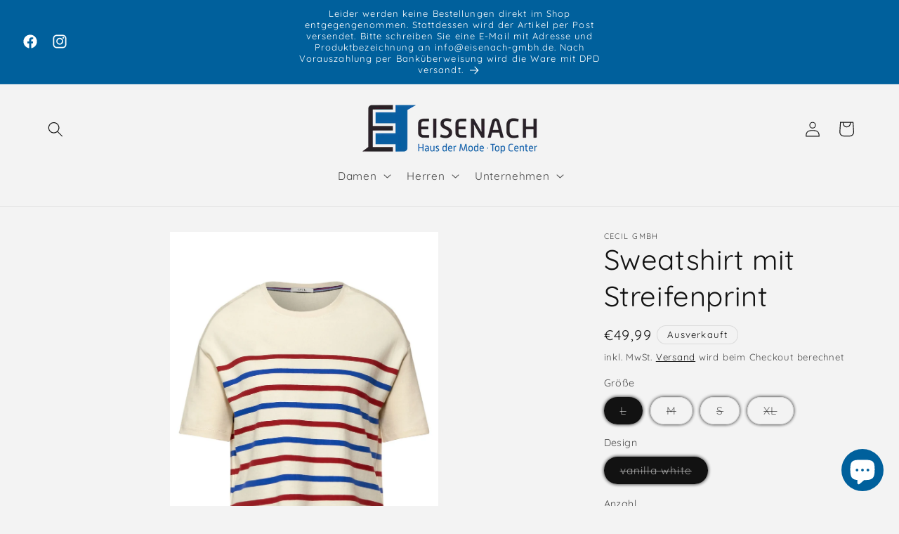

--- FILE ---
content_type: text/html; charset=utf-8
request_url: https://eisenachalsfeld-shop.de/products/sweatshirt-mit-streifenprint
body_size: 27621
content:
<!doctype html>
<html class="no-js" lang="de">
  <head>
    <meta charset="utf-8">
    <meta http-equiv="X-UA-Compatible" content="IE=edge">
    <meta name="viewport" content="width=device-width,initial-scale=1">
    <meta name="theme-color" content="">
    <link rel="canonical" href="https://www.eisenachalsfeld.de/products/sweatshirt-mit-streifenprint"><link rel="icon" type="image/png" href="//eisenachalsfeld-shop.de/cdn/shop/files/Eisenach_Logo_Kopie.png?crop=center&height=32&v=1698933159&width=32"><link rel="preconnect" href="https://fonts.shopifycdn.com" crossorigin><title>
      Sweatshirt mit Streifenprint
 &ndash; Eisenach Haus der Mode &amp; Top Center</title>

    
      <meta name="description" content="Happy Stripes! Das Damen Sweatshirt von CECIL ist mit seinen kurzen Ärmeln unser alltime-favorite im Frühling. Überschnittene Schultern und der U-Boot Ausschnitt verleihen ihm eine sportliche Note. Der seitliche Schlitz im Saum ist ein raffiniertes Detail des gestreiften Shirts. Sweatshirt Halbarm Streifenprint Maße be">
    

    

<meta property="og:site_name" content="Eisenach Haus der Mode &amp; Top Center">
<meta property="og:url" content="https://www.eisenachalsfeld.de/products/sweatshirt-mit-streifenprint">
<meta property="og:title" content="Sweatshirt mit Streifenprint">
<meta property="og:type" content="product">
<meta property="og:description" content="Happy Stripes! Das Damen Sweatshirt von CECIL ist mit seinen kurzen Ärmeln unser alltime-favorite im Frühling. Überschnittene Schultern und der U-Boot Ausschnitt verleihen ihm eine sportliche Note. Der seitliche Schlitz im Saum ist ein raffiniertes Detail des gestreiften Shirts. Sweatshirt Halbarm Streifenprint Maße be"><meta property="og:image" content="http://eisenachalsfeld-shop.de/cdn/shop/products/62353d0b855e870011c5b34b.jpg?v=1648968104">
  <meta property="og:image:secure_url" content="https://eisenachalsfeld-shop.de/cdn/shop/products/62353d0b855e870011c5b34b.jpg?v=1648968104">
  <meta property="og:image:width" content="1666">
  <meta property="og:image:height" content="2399"><meta property="og:price:amount" content="49,99">
  <meta property="og:price:currency" content="EUR"><meta name="twitter:card" content="summary_large_image">
<meta name="twitter:title" content="Sweatshirt mit Streifenprint">
<meta name="twitter:description" content="Happy Stripes! Das Damen Sweatshirt von CECIL ist mit seinen kurzen Ärmeln unser alltime-favorite im Frühling. Überschnittene Schultern und der U-Boot Ausschnitt verleihen ihm eine sportliche Note. Der seitliche Schlitz im Saum ist ein raffiniertes Detail des gestreiften Shirts. Sweatshirt Halbarm Streifenprint Maße be">


    <script src="//eisenachalsfeld-shop.de/cdn/shop/t/32/assets/constants.js?v=58251544750838685771699441713" defer="defer"></script>
    <script src="//eisenachalsfeld-shop.de/cdn/shop/t/32/assets/pubsub.js?v=158357773527763999511699441713" defer="defer"></script>
    <script src="//eisenachalsfeld-shop.de/cdn/shop/t/32/assets/global.js?v=40820548392383841591699441713" defer="defer"></script><script src="//eisenachalsfeld-shop.de/cdn/shop/t/32/assets/animations.js?v=88693664871331136111699441712" defer="defer"></script><script>window.performance && window.performance.mark && window.performance.mark('shopify.content_for_header.start');</script><meta name="google-site-verification" content="k0-VdqjEO8fGEXdZjZKuxDBqrU36Yl-xkdRrtam5tNY">
<meta name="google-site-verification" content="dz5bev-UKd8miY-sAUn5Nv5l9FPZAIcV3XfxIws8X9I">
<meta name="google-site-verification" content="elFNCj034wbNlyJGFffqi2ZC7ZeSJmaOEsYpGdYY2fs">
<meta id="shopify-digital-wallet" name="shopify-digital-wallet" content="/54898622614/digital_wallets/dialog">
<link rel="alternate" type="application/json+oembed" href="https://www.eisenachalsfeld.de/products/sweatshirt-mit-streifenprint.oembed">
<script async="async" src="/checkouts/internal/preloads.js?locale=de-DE"></script>
<script id="shopify-features" type="application/json">{"accessToken":"36e313f16b6c2efb117f4c4a87f844fa","betas":["rich-media-storefront-analytics"],"domain":"eisenachalsfeld-shop.de","predictiveSearch":true,"shopId":54898622614,"locale":"de"}</script>
<script>var Shopify = Shopify || {};
Shopify.shop = "eisenach-gmbh.myshopify.com";
Shopify.locale = "de";
Shopify.currency = {"active":"EUR","rate":"1.0"};
Shopify.country = "DE";
Shopify.theme = {"name":"Aktualisierte Kopie von Onlineshop 2.8","id":144666296587,"schema_name":"Dawn","schema_version":"12.0.0","theme_store_id":887,"role":"main"};
Shopify.theme.handle = "null";
Shopify.theme.style = {"id":null,"handle":null};
Shopify.cdnHost = "eisenachalsfeld-shop.de/cdn";
Shopify.routes = Shopify.routes || {};
Shopify.routes.root = "/";</script>
<script type="module">!function(o){(o.Shopify=o.Shopify||{}).modules=!0}(window);</script>
<script>!function(o){function n(){var o=[];function n(){o.push(Array.prototype.slice.apply(arguments))}return n.q=o,n}var t=o.Shopify=o.Shopify||{};t.loadFeatures=n(),t.autoloadFeatures=n()}(window);</script>
<script id="shop-js-analytics" type="application/json">{"pageType":"product"}</script>
<script defer="defer" async type="module" src="//eisenachalsfeld-shop.de/cdn/shopifycloud/shop-js/modules/v2/client.init-shop-cart-sync_XknANqpX.de.esm.js"></script>
<script defer="defer" async type="module" src="//eisenachalsfeld-shop.de/cdn/shopifycloud/shop-js/modules/v2/chunk.common_DvdeXi9P.esm.js"></script>
<script type="module">
  await import("//eisenachalsfeld-shop.de/cdn/shopifycloud/shop-js/modules/v2/client.init-shop-cart-sync_XknANqpX.de.esm.js");
await import("//eisenachalsfeld-shop.de/cdn/shopifycloud/shop-js/modules/v2/chunk.common_DvdeXi9P.esm.js");

  window.Shopify.SignInWithShop?.initShopCartSync?.({"fedCMEnabled":true,"windoidEnabled":true});

</script>
<script>(function() {
  var isLoaded = false;
  function asyncLoad() {
    if (isLoaded) return;
    isLoaded = true;
    var urls = ["https:\/\/cloudsearch-1f874.kxcdn.com\/shopify.js?srp=\/a\/search\u0026shop=eisenach-gmbh.myshopify.com","https:\/\/cdn.nfcube.com\/instafeed-318cf6971bcd5210d181bf270111be18.js?shop=eisenach-gmbh.myshopify.com"];
    for (var i = 0; i < urls.length; i++) {
      var s = document.createElement('script');
      s.type = 'text/javascript';
      s.async = true;
      s.src = urls[i];
      var x = document.getElementsByTagName('script')[0];
      x.parentNode.insertBefore(s, x);
    }
  };
  if(window.attachEvent) {
    window.attachEvent('onload', asyncLoad);
  } else {
    window.addEventListener('load', asyncLoad, false);
  }
})();</script>
<script id="__st">var __st={"a":54898622614,"offset":3600,"reqid":"6522b498-a240-4629-9baa-866300c83a0f-1768849152","pageurl":"eisenachalsfeld-shop.de\/products\/sweatshirt-mit-streifenprint","u":"01dca7b199c8","p":"product","rtyp":"product","rid":7420068364438};</script>
<script>window.ShopifyPaypalV4VisibilityTracking = true;</script>
<script id="captcha-bootstrap">!function(){'use strict';const t='contact',e='account',n='new_comment',o=[[t,t],['blogs',n],['comments',n],[t,'customer']],c=[[e,'customer_login'],[e,'guest_login'],[e,'recover_customer_password'],[e,'create_customer']],r=t=>t.map((([t,e])=>`form[action*='/${t}']:not([data-nocaptcha='true']) input[name='form_type'][value='${e}']`)).join(','),a=t=>()=>t?[...document.querySelectorAll(t)].map((t=>t.form)):[];function s(){const t=[...o],e=r(t);return a(e)}const i='password',u='form_key',d=['recaptcha-v3-token','g-recaptcha-response','h-captcha-response',i],f=()=>{try{return window.sessionStorage}catch{return}},m='__shopify_v',_=t=>t.elements[u];function p(t,e,n=!1){try{const o=window.sessionStorage,c=JSON.parse(o.getItem(e)),{data:r}=function(t){const{data:e,action:n}=t;return t[m]||n?{data:e,action:n}:{data:t,action:n}}(c);for(const[e,n]of Object.entries(r))t.elements[e]&&(t.elements[e].value=n);n&&o.removeItem(e)}catch(o){console.error('form repopulation failed',{error:o})}}const l='form_type',E='cptcha';function T(t){t.dataset[E]=!0}const w=window,h=w.document,L='Shopify',v='ce_forms',y='captcha';let A=!1;((t,e)=>{const n=(g='f06e6c50-85a8-45c8-87d0-21a2b65856fe',I='https://cdn.shopify.com/shopifycloud/storefront-forms-hcaptcha/ce_storefront_forms_captcha_hcaptcha.v1.5.2.iife.js',D={infoText:'Durch hCaptcha geschützt',privacyText:'Datenschutz',termsText:'Allgemeine Geschäftsbedingungen'},(t,e,n)=>{const o=w[L][v],c=o.bindForm;if(c)return c(t,g,e,D).then(n);var r;o.q.push([[t,g,e,D],n]),r=I,A||(h.body.append(Object.assign(h.createElement('script'),{id:'captcha-provider',async:!0,src:r})),A=!0)});var g,I,D;w[L]=w[L]||{},w[L][v]=w[L][v]||{},w[L][v].q=[],w[L][y]=w[L][y]||{},w[L][y].protect=function(t,e){n(t,void 0,e),T(t)},Object.freeze(w[L][y]),function(t,e,n,w,h,L){const[v,y,A,g]=function(t,e,n){const i=e?o:[],u=t?c:[],d=[...i,...u],f=r(d),m=r(i),_=r(d.filter((([t,e])=>n.includes(e))));return[a(f),a(m),a(_),s()]}(w,h,L),I=t=>{const e=t.target;return e instanceof HTMLFormElement?e:e&&e.form},D=t=>v().includes(t);t.addEventListener('submit',(t=>{const e=I(t);if(!e)return;const n=D(e)&&!e.dataset.hcaptchaBound&&!e.dataset.recaptchaBound,o=_(e),c=g().includes(e)&&(!o||!o.value);(n||c)&&t.preventDefault(),c&&!n&&(function(t){try{if(!f())return;!function(t){const e=f();if(!e)return;const n=_(t);if(!n)return;const o=n.value;o&&e.removeItem(o)}(t);const e=Array.from(Array(32),(()=>Math.random().toString(36)[2])).join('');!function(t,e){_(t)||t.append(Object.assign(document.createElement('input'),{type:'hidden',name:u})),t.elements[u].value=e}(t,e),function(t,e){const n=f();if(!n)return;const o=[...t.querySelectorAll(`input[type='${i}']`)].map((({name:t})=>t)),c=[...d,...o],r={};for(const[a,s]of new FormData(t).entries())c.includes(a)||(r[a]=s);n.setItem(e,JSON.stringify({[m]:1,action:t.action,data:r}))}(t,e)}catch(e){console.error('failed to persist form',e)}}(e),e.submit())}));const S=(t,e)=>{t&&!t.dataset[E]&&(n(t,e.some((e=>e===t))),T(t))};for(const o of['focusin','change'])t.addEventListener(o,(t=>{const e=I(t);D(e)&&S(e,y())}));const B=e.get('form_key'),M=e.get(l),P=B&&M;t.addEventListener('DOMContentLoaded',(()=>{const t=y();if(P)for(const e of t)e.elements[l].value===M&&p(e,B);[...new Set([...A(),...v().filter((t=>'true'===t.dataset.shopifyCaptcha))])].forEach((e=>S(e,t)))}))}(h,new URLSearchParams(w.location.search),n,t,e,['guest_login'])})(!0,!0)}();</script>
<script integrity="sha256-4kQ18oKyAcykRKYeNunJcIwy7WH5gtpwJnB7kiuLZ1E=" data-source-attribution="shopify.loadfeatures" defer="defer" src="//eisenachalsfeld-shop.de/cdn/shopifycloud/storefront/assets/storefront/load_feature-a0a9edcb.js" crossorigin="anonymous"></script>
<script data-source-attribution="shopify.dynamic_checkout.dynamic.init">var Shopify=Shopify||{};Shopify.PaymentButton=Shopify.PaymentButton||{isStorefrontPortableWallets:!0,init:function(){window.Shopify.PaymentButton.init=function(){};var t=document.createElement("script");t.src="https://eisenachalsfeld-shop.de/cdn/shopifycloud/portable-wallets/latest/portable-wallets.de.js",t.type="module",document.head.appendChild(t)}};
</script>
<script data-source-attribution="shopify.dynamic_checkout.buyer_consent">
  function portableWalletsHideBuyerConsent(e){var t=document.getElementById("shopify-buyer-consent"),n=document.getElementById("shopify-subscription-policy-button");t&&n&&(t.classList.add("hidden"),t.setAttribute("aria-hidden","true"),n.removeEventListener("click",e))}function portableWalletsShowBuyerConsent(e){var t=document.getElementById("shopify-buyer-consent"),n=document.getElementById("shopify-subscription-policy-button");t&&n&&(t.classList.remove("hidden"),t.removeAttribute("aria-hidden"),n.addEventListener("click",e))}window.Shopify?.PaymentButton&&(window.Shopify.PaymentButton.hideBuyerConsent=portableWalletsHideBuyerConsent,window.Shopify.PaymentButton.showBuyerConsent=portableWalletsShowBuyerConsent);
</script>
<script data-source-attribution="shopify.dynamic_checkout.cart.bootstrap">document.addEventListener("DOMContentLoaded",(function(){function t(){return document.querySelector("shopify-accelerated-checkout-cart, shopify-accelerated-checkout")}if(t())Shopify.PaymentButton.init();else{new MutationObserver((function(e,n){t()&&(Shopify.PaymentButton.init(),n.disconnect())})).observe(document.body,{childList:!0,subtree:!0})}}));
</script>
<script id="sections-script" data-sections="header" defer="defer" src="//eisenachalsfeld-shop.de/cdn/shop/t/32/compiled_assets/scripts.js?v=1208"></script>
<script>window.performance && window.performance.mark && window.performance.mark('shopify.content_for_header.end');</script>


    <style data-shopify>
      @font-face {
  font-family: Quicksand;
  font-weight: 400;
  font-style: normal;
  font-display: swap;
  src: url("//eisenachalsfeld-shop.de/cdn/fonts/quicksand/quicksand_n4.bf8322a9d1da765aa396ad7b6eeb81930a6214de.woff2") format("woff2"),
       url("//eisenachalsfeld-shop.de/cdn/fonts/quicksand/quicksand_n4.fa4cbd232d3483059e72b11f7239959a64c98426.woff") format("woff");
}

      @font-face {
  font-family: Quicksand;
  font-weight: 700;
  font-style: normal;
  font-display: swap;
  src: url("//eisenachalsfeld-shop.de/cdn/fonts/quicksand/quicksand_n7.d375fe11182475f82f7bb6306a0a0e4018995610.woff2") format("woff2"),
       url("//eisenachalsfeld-shop.de/cdn/fonts/quicksand/quicksand_n7.8ac2ae2fc4b90ef79aaa7aedb927d39f9f9aa3f4.woff") format("woff");
}

      
      
      @font-face {
  font-family: Quicksand;
  font-weight: 400;
  font-style: normal;
  font-display: swap;
  src: url("//eisenachalsfeld-shop.de/cdn/fonts/quicksand/quicksand_n4.bf8322a9d1da765aa396ad7b6eeb81930a6214de.woff2") format("woff2"),
       url("//eisenachalsfeld-shop.de/cdn/fonts/quicksand/quicksand_n4.fa4cbd232d3483059e72b11f7239959a64c98426.woff") format("woff");
}


      
        :root,
        .color-background-1 {
          --color-background: 243,243,243;
        
          --gradient-background: #f3f3f3;
        

        

        --color-foreground: 18,18,18;
        --color-background-contrast: 179,179,179;
        --color-shadow: 18,18,18;
        --color-button: 0,96,156;
        --color-button-text: 255,255,255;
        --color-secondary-button: 243,243,243;
        --color-secondary-button-text: 0,0,0;
        --color-link: 0,0,0;
        --color-badge-foreground: 18,18,18;
        --color-badge-background: 243,243,243;
        --color-badge-border: 18,18,18;
        --payment-terms-background-color: rgb(243 243 243);
      }
      
        
        .color-background-2 {
          --color-background: 0,96,156;
        
          --gradient-background: #00609c;
        

        

        --color-foreground: 18,18,18;
        --color-background-contrast: 0,18,29;
        --color-shadow: 243,243,243;
        --color-button: 0,96,156;
        --color-button-text: 243,243,243;
        --color-secondary-button: 0,96,156;
        --color-secondary-button-text: 0,0,0;
        --color-link: 0,0,0;
        --color-badge-foreground: 18,18,18;
        --color-badge-background: 0,96,156;
        --color-badge-border: 18,18,18;
        --payment-terms-background-color: rgb(0 96 156);
      }
      
        
        .color-inverse {
          --color-background: 18,18,18;
        
          --gradient-background: #121212;
        

        

        --color-foreground: 255,255,255;
        --color-background-contrast: 146,146,146;
        --color-shadow: 18,18,18;
        --color-button: 255,255,255;
        --color-button-text: 18,18,18;
        --color-secondary-button: 18,18,18;
        --color-secondary-button-text: 255,255,255;
        --color-link: 255,255,255;
        --color-badge-foreground: 255,255,255;
        --color-badge-background: 18,18,18;
        --color-badge-border: 255,255,255;
        --payment-terms-background-color: rgb(18 18 18);
      }
      
        
        .color-accent-1 {
          --color-background: 0,96,156;
        
          --gradient-background: #00609c;
        

        

        --color-foreground: 255,255,255;
        --color-background-contrast: 0,18,29;
        --color-shadow: 18,18,18;
        --color-button: 255,255,255;
        --color-button-text: 0,96,156;
        --color-secondary-button: 0,96,156;
        --color-secondary-button-text: 255,255,255;
        --color-link: 255,255,255;
        --color-badge-foreground: 255,255,255;
        --color-badge-background: 0,96,156;
        --color-badge-border: 255,255,255;
        --payment-terms-background-color: rgb(0 96 156);
      }
      
        
        .color-accent-2 {
          --color-background: 0,96,156;
        
          --gradient-background: #00609c;
        

        

        --color-foreground: 255,255,255;
        --color-background-contrast: 0,18,29;
        --color-shadow: 18,18,18;
        --color-button: 243,243,243;
        --color-button-text: 0,96,156;
        --color-secondary-button: 0,96,156;
        --color-secondary-button-text: 0,0,0;
        --color-link: 0,0,0;
        --color-badge-foreground: 255,255,255;
        --color-badge-background: 0,96,156;
        --color-badge-border: 255,255,255;
        --payment-terms-background-color: rgb(0 96 156);
      }
      

      body, .color-background-1, .color-background-2, .color-inverse, .color-accent-1, .color-accent-2 {
        color: rgba(var(--color-foreground), 0.75);
        background-color: rgb(var(--color-background));
      }

      :root {
        --font-body-family: Quicksand, sans-serif;
        --font-body-style: normal;
        --font-body-weight: 400;
        --font-body-weight-bold: 700;

        --font-heading-family: Quicksand, sans-serif;
        --font-heading-style: normal;
        --font-heading-weight: 400;

        --font-body-scale: 1.1;
        --font-heading-scale: 0.9090909090909091;

        --media-padding: px;
        --media-border-opacity: 0.05;
        --media-border-width: 0px;
        --media-radius: 0px;
        --media-shadow-opacity: 0.0;
        --media-shadow-horizontal-offset: 2px;
        --media-shadow-vertical-offset: 2px;
        --media-shadow-blur-radius: 0px;
        --media-shadow-visible: 0;

        --page-width: 120rem;
        --page-width-margin: 0rem;

        --product-card-image-padding: 0.0rem;
        --product-card-corner-radius: 0.0rem;
        --product-card-text-alignment: left;
        --product-card-border-width: 0.0rem;
        --product-card-border-opacity: 0.0;
        --product-card-shadow-opacity: 0.1;
        --product-card-shadow-visible: 1;
        --product-card-shadow-horizontal-offset: 0.0rem;
        --product-card-shadow-vertical-offset: 0.0rem;
        --product-card-shadow-blur-radius: 0.0rem;

        --collection-card-image-padding: 0.0rem;
        --collection-card-corner-radius: 0.0rem;
        --collection-card-text-alignment: left;
        --collection-card-border-width: 0.0rem;
        --collection-card-border-opacity: 0.0;
        --collection-card-shadow-opacity: 0.1;
        --collection-card-shadow-visible: 1;
        --collection-card-shadow-horizontal-offset: 0.0rem;
        --collection-card-shadow-vertical-offset: 0.0rem;
        --collection-card-shadow-blur-radius: 0.0rem;

        --blog-card-image-padding: 0.0rem;
        --blog-card-corner-radius: 0.0rem;
        --blog-card-text-alignment: left;
        --blog-card-border-width: 0.0rem;
        --blog-card-border-opacity: 0.0;
        --blog-card-shadow-opacity: 0.1;
        --blog-card-shadow-visible: 1;
        --blog-card-shadow-horizontal-offset: 0.0rem;
        --blog-card-shadow-vertical-offset: 0.0rem;
        --blog-card-shadow-blur-radius: 0.0rem;

        --badge-corner-radius: 4.0rem;

        --popup-border-width: 1px;
        --popup-border-opacity: 0.1;
        --popup-corner-radius: 0px;
        --popup-shadow-opacity: 1.0;
        --popup-shadow-horizontal-offset: 2px;
        --popup-shadow-vertical-offset: 2px;
        --popup-shadow-blur-radius: 5px;

        --drawer-border-width: 1px;
        --drawer-border-opacity: 0.1;
        --drawer-shadow-opacity: 1.0;
        --drawer-shadow-horizontal-offset: 2px;
        --drawer-shadow-vertical-offset: 2px;
        --drawer-shadow-blur-radius: 5px;

        --spacing-sections-desktop: 0px;
        --spacing-sections-mobile: 0px;

        --grid-desktop-vertical-spacing: 8px;
        --grid-desktop-horizontal-spacing: 8px;
        --grid-mobile-vertical-spacing: 4px;
        --grid-mobile-horizontal-spacing: 4px;

        --text-boxes-border-opacity: 0.0;
        --text-boxes-border-width: 0px;
        --text-boxes-radius: 0px;
        --text-boxes-shadow-opacity: 0.0;
        --text-boxes-shadow-visible: 0;
        --text-boxes-shadow-horizontal-offset: 0px;
        --text-boxes-shadow-vertical-offset: 0px;
        --text-boxes-shadow-blur-radius: 5px;

        --buttons-radius: 0px;
        --buttons-radius-outset: 0px;
        --buttons-border-width: 1px;
        --buttons-border-opacity: 1.0;
        --buttons-shadow-opacity: 1.0;
        --buttons-shadow-visible: 1;
        --buttons-shadow-horizontal-offset: 2px;
        --buttons-shadow-vertical-offset: 2px;
        --buttons-shadow-blur-radius: 5px;
        --buttons-border-offset: 0.3px;

        --inputs-radius: 0px;
        --inputs-border-width: 1px;
        --inputs-border-opacity: 0.55;
        --inputs-shadow-opacity: 0.45;
        --inputs-shadow-horizontal-offset: 2px;
        --inputs-margin-offset: 2px;
        --inputs-shadow-vertical-offset: 2px;
        --inputs-shadow-blur-radius: 5px;
        --inputs-radius-outset: 0px;

        --variant-pills-radius: 40px;
        --variant-pills-border-width: 1px;
        --variant-pills-border-opacity: 0.55;
        --variant-pills-shadow-opacity: 1.0;
        --variant-pills-shadow-horizontal-offset: 0px;
        --variant-pills-shadow-vertical-offset: 0px;
        --variant-pills-shadow-blur-radius: 5px;
      }

      *,
      *::before,
      *::after {
        box-sizing: inherit;
      }

      html {
        box-sizing: border-box;
        font-size: calc(var(--font-body-scale) * 62.5%);
        height: 100%;
      }

      body {
        display: grid;
        grid-template-rows: auto auto 1fr auto;
        grid-template-columns: 100%;
        min-height: 100%;
        margin: 0;
        font-size: 1.5rem;
        letter-spacing: 0.06rem;
        line-height: calc(1 + 0.8 / var(--font-body-scale));
        font-family: var(--font-body-family);
        font-style: var(--font-body-style);
        font-weight: var(--font-body-weight);
      }

      @media screen and (min-width: 750px) {
        body {
          font-size: 1.6rem;
        }
      }
    </style>

    <link href="//eisenachalsfeld-shop.de/cdn/shop/t/32/assets/base.css?v=22615539281115885671699441712" rel="stylesheet" type="text/css" media="all" />
<link rel="preload" as="font" href="//eisenachalsfeld-shop.de/cdn/fonts/quicksand/quicksand_n4.bf8322a9d1da765aa396ad7b6eeb81930a6214de.woff2" type="font/woff2" crossorigin><link rel="preload" as="font" href="//eisenachalsfeld-shop.de/cdn/fonts/quicksand/quicksand_n4.bf8322a9d1da765aa396ad7b6eeb81930a6214de.woff2" type="font/woff2" crossorigin><link
        rel="stylesheet"
        href="//eisenachalsfeld-shop.de/cdn/shop/t/32/assets/component-predictive-search.css?v=118923337488134913561699441713"
        media="print"
        onload="this.media='all'"
      ><script>
      document.documentElement.className = document.documentElement.className.replace('no-js', 'js');
      if (Shopify.designMode) {
        document.documentElement.classList.add('shopify-design-mode');
      }
    </script>
  <script src="https://cdn.shopify.com/extensions/7bc9bb47-adfa-4267-963e-cadee5096caf/inbox-1252/assets/inbox-chat-loader.js" type="text/javascript" defer="defer"></script>
<link href="https://monorail-edge.shopifysvc.com" rel="dns-prefetch">
<script>(function(){if ("sendBeacon" in navigator && "performance" in window) {try {var session_token_from_headers = performance.getEntriesByType('navigation')[0].serverTiming.find(x => x.name == '_s').description;} catch {var session_token_from_headers = undefined;}var session_cookie_matches = document.cookie.match(/_shopify_s=([^;]*)/);var session_token_from_cookie = session_cookie_matches && session_cookie_matches.length === 2 ? session_cookie_matches[1] : "";var session_token = session_token_from_headers || session_token_from_cookie || "";function handle_abandonment_event(e) {var entries = performance.getEntries().filter(function(entry) {return /monorail-edge.shopifysvc.com/.test(entry.name);});if (!window.abandonment_tracked && entries.length === 0) {window.abandonment_tracked = true;var currentMs = Date.now();var navigation_start = performance.timing.navigationStart;var payload = {shop_id: 54898622614,url: window.location.href,navigation_start,duration: currentMs - navigation_start,session_token,page_type: "product"};window.navigator.sendBeacon("https://monorail-edge.shopifysvc.com/v1/produce", JSON.stringify({schema_id: "online_store_buyer_site_abandonment/1.1",payload: payload,metadata: {event_created_at_ms: currentMs,event_sent_at_ms: currentMs}}));}}window.addEventListener('pagehide', handle_abandonment_event);}}());</script>
<script id="web-pixels-manager-setup">(function e(e,d,r,n,o){if(void 0===o&&(o={}),!Boolean(null===(a=null===(i=window.Shopify)||void 0===i?void 0:i.analytics)||void 0===a?void 0:a.replayQueue)){var i,a;window.Shopify=window.Shopify||{};var t=window.Shopify;t.analytics=t.analytics||{};var s=t.analytics;s.replayQueue=[],s.publish=function(e,d,r){return s.replayQueue.push([e,d,r]),!0};try{self.performance.mark("wpm:start")}catch(e){}var l=function(){var e={modern:/Edge?\/(1{2}[4-9]|1[2-9]\d|[2-9]\d{2}|\d{4,})\.\d+(\.\d+|)|Firefox\/(1{2}[4-9]|1[2-9]\d|[2-9]\d{2}|\d{4,})\.\d+(\.\d+|)|Chrom(ium|e)\/(9{2}|\d{3,})\.\d+(\.\d+|)|(Maci|X1{2}).+ Version\/(15\.\d+|(1[6-9]|[2-9]\d|\d{3,})\.\d+)([,.]\d+|)( \(\w+\)|)( Mobile\/\w+|) Safari\/|Chrome.+OPR\/(9{2}|\d{3,})\.\d+\.\d+|(CPU[ +]OS|iPhone[ +]OS|CPU[ +]iPhone|CPU IPhone OS|CPU iPad OS)[ +]+(15[._]\d+|(1[6-9]|[2-9]\d|\d{3,})[._]\d+)([._]\d+|)|Android:?[ /-](13[3-9]|1[4-9]\d|[2-9]\d{2}|\d{4,})(\.\d+|)(\.\d+|)|Android.+Firefox\/(13[5-9]|1[4-9]\d|[2-9]\d{2}|\d{4,})\.\d+(\.\d+|)|Android.+Chrom(ium|e)\/(13[3-9]|1[4-9]\d|[2-9]\d{2}|\d{4,})\.\d+(\.\d+|)|SamsungBrowser\/([2-9]\d|\d{3,})\.\d+/,legacy:/Edge?\/(1[6-9]|[2-9]\d|\d{3,})\.\d+(\.\d+|)|Firefox\/(5[4-9]|[6-9]\d|\d{3,})\.\d+(\.\d+|)|Chrom(ium|e)\/(5[1-9]|[6-9]\d|\d{3,})\.\d+(\.\d+|)([\d.]+$|.*Safari\/(?![\d.]+ Edge\/[\d.]+$))|(Maci|X1{2}).+ Version\/(10\.\d+|(1[1-9]|[2-9]\d|\d{3,})\.\d+)([,.]\d+|)( \(\w+\)|)( Mobile\/\w+|) Safari\/|Chrome.+OPR\/(3[89]|[4-9]\d|\d{3,})\.\d+\.\d+|(CPU[ +]OS|iPhone[ +]OS|CPU[ +]iPhone|CPU IPhone OS|CPU iPad OS)[ +]+(10[._]\d+|(1[1-9]|[2-9]\d|\d{3,})[._]\d+)([._]\d+|)|Android:?[ /-](13[3-9]|1[4-9]\d|[2-9]\d{2}|\d{4,})(\.\d+|)(\.\d+|)|Mobile Safari.+OPR\/([89]\d|\d{3,})\.\d+\.\d+|Android.+Firefox\/(13[5-9]|1[4-9]\d|[2-9]\d{2}|\d{4,})\.\d+(\.\d+|)|Android.+Chrom(ium|e)\/(13[3-9]|1[4-9]\d|[2-9]\d{2}|\d{4,})\.\d+(\.\d+|)|Android.+(UC? ?Browser|UCWEB|U3)[ /]?(15\.([5-9]|\d{2,})|(1[6-9]|[2-9]\d|\d{3,})\.\d+)\.\d+|SamsungBrowser\/(5\.\d+|([6-9]|\d{2,})\.\d+)|Android.+MQ{2}Browser\/(14(\.(9|\d{2,})|)|(1[5-9]|[2-9]\d|\d{3,})(\.\d+|))(\.\d+|)|K[Aa][Ii]OS\/(3\.\d+|([4-9]|\d{2,})\.\d+)(\.\d+|)/},d=e.modern,r=e.legacy,n=navigator.userAgent;return n.match(d)?"modern":n.match(r)?"legacy":"unknown"}(),u="modern"===l?"modern":"legacy",c=(null!=n?n:{modern:"",legacy:""})[u],f=function(e){return[e.baseUrl,"/wpm","/b",e.hashVersion,"modern"===e.buildTarget?"m":"l",".js"].join("")}({baseUrl:d,hashVersion:r,buildTarget:u}),m=function(e){var d=e.version,r=e.bundleTarget,n=e.surface,o=e.pageUrl,i=e.monorailEndpoint;return{emit:function(e){var a=e.status,t=e.errorMsg,s=(new Date).getTime(),l=JSON.stringify({metadata:{event_sent_at_ms:s},events:[{schema_id:"web_pixels_manager_load/3.1",payload:{version:d,bundle_target:r,page_url:o,status:a,surface:n,error_msg:t},metadata:{event_created_at_ms:s}}]});if(!i)return console&&console.warn&&console.warn("[Web Pixels Manager] No Monorail endpoint provided, skipping logging."),!1;try{return self.navigator.sendBeacon.bind(self.navigator)(i,l)}catch(e){}var u=new XMLHttpRequest;try{return u.open("POST",i,!0),u.setRequestHeader("Content-Type","text/plain"),u.send(l),!0}catch(e){return console&&console.warn&&console.warn("[Web Pixels Manager] Got an unhandled error while logging to Monorail."),!1}}}}({version:r,bundleTarget:l,surface:e.surface,pageUrl:self.location.href,monorailEndpoint:e.monorailEndpoint});try{o.browserTarget=l,function(e){var d=e.src,r=e.async,n=void 0===r||r,o=e.onload,i=e.onerror,a=e.sri,t=e.scriptDataAttributes,s=void 0===t?{}:t,l=document.createElement("script"),u=document.querySelector("head"),c=document.querySelector("body");if(l.async=n,l.src=d,a&&(l.integrity=a,l.crossOrigin="anonymous"),s)for(var f in s)if(Object.prototype.hasOwnProperty.call(s,f))try{l.dataset[f]=s[f]}catch(e){}if(o&&l.addEventListener("load",o),i&&l.addEventListener("error",i),u)u.appendChild(l);else{if(!c)throw new Error("Did not find a head or body element to append the script");c.appendChild(l)}}({src:f,async:!0,onload:function(){if(!function(){var e,d;return Boolean(null===(d=null===(e=window.Shopify)||void 0===e?void 0:e.analytics)||void 0===d?void 0:d.initialized)}()){var d=window.webPixelsManager.init(e)||void 0;if(d){var r=window.Shopify.analytics;r.replayQueue.forEach((function(e){var r=e[0],n=e[1],o=e[2];d.publishCustomEvent(r,n,o)})),r.replayQueue=[],r.publish=d.publishCustomEvent,r.visitor=d.visitor,r.initialized=!0}}},onerror:function(){return m.emit({status:"failed",errorMsg:"".concat(f," has failed to load")})},sri:function(e){var d=/^sha384-[A-Za-z0-9+/=]+$/;return"string"==typeof e&&d.test(e)}(c)?c:"",scriptDataAttributes:o}),m.emit({status:"loading"})}catch(e){m.emit({status:"failed",errorMsg:(null==e?void 0:e.message)||"Unknown error"})}}})({shopId: 54898622614,storefrontBaseUrl: "https://www.eisenachalsfeld.de",extensionsBaseUrl: "https://extensions.shopifycdn.com/cdn/shopifycloud/web-pixels-manager",monorailEndpoint: "https://monorail-edge.shopifysvc.com/unstable/produce_batch",surface: "storefront-renderer",enabledBetaFlags: ["2dca8a86"],webPixelsConfigList: [{"id":"385351947","configuration":"{\"pixel_id\":\"511923606403980\",\"pixel_type\":\"facebook_pixel\",\"metaapp_system_user_token\":\"-\"}","eventPayloadVersion":"v1","runtimeContext":"OPEN","scriptVersion":"ca16bc87fe92b6042fbaa3acc2fbdaa6","type":"APP","apiClientId":2329312,"privacyPurposes":["ANALYTICS","MARKETING","SALE_OF_DATA"],"dataSharingAdjustments":{"protectedCustomerApprovalScopes":["read_customer_address","read_customer_email","read_customer_name","read_customer_personal_data","read_customer_phone"]}},{"id":"shopify-app-pixel","configuration":"{}","eventPayloadVersion":"v1","runtimeContext":"STRICT","scriptVersion":"0450","apiClientId":"shopify-pixel","type":"APP","privacyPurposes":["ANALYTICS","MARKETING"]},{"id":"shopify-custom-pixel","eventPayloadVersion":"v1","runtimeContext":"LAX","scriptVersion":"0450","apiClientId":"shopify-pixel","type":"CUSTOM","privacyPurposes":["ANALYTICS","MARKETING"]}],isMerchantRequest: false,initData: {"shop":{"name":"Eisenach Haus der Mode \u0026 Top Center","paymentSettings":{"currencyCode":"EUR"},"myshopifyDomain":"eisenach-gmbh.myshopify.com","countryCode":"DE","storefrontUrl":"https:\/\/www.eisenachalsfeld.de"},"customer":null,"cart":null,"checkout":null,"productVariants":[{"price":{"amount":49.99,"currencyCode":"EUR"},"product":{"title":"Sweatshirt mit Streifenprint","vendor":"CECIL GmbH","id":"7420068364438","untranslatedTitle":"Sweatshirt mit Streifenprint","url":"\/products\/sweatshirt-mit-streifenprint","type":""},"id":"41618126536854","image":{"src":"\/\/eisenachalsfeld-shop.de\/cdn\/shop\/products\/62353d0b855e870011c5b34b.jpg?v=1648968104"},"sku":"100575448","title":"L \/ vanilla white","untranslatedTitle":"L \/ vanilla white"},{"price":{"amount":49.99,"currencyCode":"EUR"},"product":{"title":"Sweatshirt mit Streifenprint","vendor":"CECIL GmbH","id":"7420068364438","untranslatedTitle":"Sweatshirt mit Streifenprint","url":"\/products\/sweatshirt-mit-streifenprint","type":""},"id":"41618182340758","image":{"src":"\/\/eisenachalsfeld-shop.de\/cdn\/shop\/products\/62353d0b855e870011c5b34b.jpg?v=1648968104"},"sku":"100575448","title":"M \/ vanilla white","untranslatedTitle":"M \/ vanilla white"},{"price":{"amount":49.99,"currencyCode":"EUR"},"product":{"title":"Sweatshirt mit Streifenprint","vendor":"CECIL GmbH","id":"7420068364438","untranslatedTitle":"Sweatshirt mit Streifenprint","url":"\/products\/sweatshirt-mit-streifenprint","type":""},"id":"41618182406294","image":{"src":"\/\/eisenachalsfeld-shop.de\/cdn\/shop\/products\/62353d0b855e870011c5b34b.jpg?v=1648968104"},"sku":"100575448","title":"S \/ vanilla white","untranslatedTitle":"S \/ vanilla white"},{"price":{"amount":49.99,"currencyCode":"EUR"},"product":{"title":"Sweatshirt mit Streifenprint","vendor":"CECIL GmbH","id":"7420068364438","untranslatedTitle":"Sweatshirt mit Streifenprint","url":"\/products\/sweatshirt-mit-streifenprint","type":""},"id":"41618182537366","image":{"src":"\/\/eisenachalsfeld-shop.de\/cdn\/shop\/products\/62353d0b855e870011c5b34b.jpg?v=1648968104"},"sku":"100575448","title":"XL \/ vanilla white","untranslatedTitle":"XL \/ vanilla white"}],"purchasingCompany":null},},"https://eisenachalsfeld-shop.de/cdn","fcfee988w5aeb613cpc8e4bc33m6693e112",{"modern":"","legacy":""},{"shopId":"54898622614","storefrontBaseUrl":"https:\/\/www.eisenachalsfeld.de","extensionBaseUrl":"https:\/\/extensions.shopifycdn.com\/cdn\/shopifycloud\/web-pixels-manager","surface":"storefront-renderer","enabledBetaFlags":"[\"2dca8a86\"]","isMerchantRequest":"false","hashVersion":"fcfee988w5aeb613cpc8e4bc33m6693e112","publish":"custom","events":"[[\"page_viewed\",{}],[\"product_viewed\",{\"productVariant\":{\"price\":{\"amount\":49.99,\"currencyCode\":\"EUR\"},\"product\":{\"title\":\"Sweatshirt mit Streifenprint\",\"vendor\":\"CECIL GmbH\",\"id\":\"7420068364438\",\"untranslatedTitle\":\"Sweatshirt mit Streifenprint\",\"url\":\"\/products\/sweatshirt-mit-streifenprint\",\"type\":\"\"},\"id\":\"41618126536854\",\"image\":{\"src\":\"\/\/eisenachalsfeld-shop.de\/cdn\/shop\/products\/62353d0b855e870011c5b34b.jpg?v=1648968104\"},\"sku\":\"100575448\",\"title\":\"L \/ vanilla white\",\"untranslatedTitle\":\"L \/ vanilla white\"}}]]"});</script><script>
  window.ShopifyAnalytics = window.ShopifyAnalytics || {};
  window.ShopifyAnalytics.meta = window.ShopifyAnalytics.meta || {};
  window.ShopifyAnalytics.meta.currency = 'EUR';
  var meta = {"product":{"id":7420068364438,"gid":"gid:\/\/shopify\/Product\/7420068364438","vendor":"CECIL GmbH","type":"","handle":"sweatshirt-mit-streifenprint","variants":[{"id":41618126536854,"price":4999,"name":"Sweatshirt mit Streifenprint - L \/ vanilla white","public_title":"L \/ vanilla white","sku":"100575448"},{"id":41618182340758,"price":4999,"name":"Sweatshirt mit Streifenprint - M \/ vanilla white","public_title":"M \/ vanilla white","sku":"100575448"},{"id":41618182406294,"price":4999,"name":"Sweatshirt mit Streifenprint - S \/ vanilla white","public_title":"S \/ vanilla white","sku":"100575448"},{"id":41618182537366,"price":4999,"name":"Sweatshirt mit Streifenprint - XL \/ vanilla white","public_title":"XL \/ vanilla white","sku":"100575448"}],"remote":false},"page":{"pageType":"product","resourceType":"product","resourceId":7420068364438,"requestId":"6522b498-a240-4629-9baa-866300c83a0f-1768849152"}};
  for (var attr in meta) {
    window.ShopifyAnalytics.meta[attr] = meta[attr];
  }
</script>
<script class="analytics">
  (function () {
    var customDocumentWrite = function(content) {
      var jquery = null;

      if (window.jQuery) {
        jquery = window.jQuery;
      } else if (window.Checkout && window.Checkout.$) {
        jquery = window.Checkout.$;
      }

      if (jquery) {
        jquery('body').append(content);
      }
    };

    var hasLoggedConversion = function(token) {
      if (token) {
        return document.cookie.indexOf('loggedConversion=' + token) !== -1;
      }
      return false;
    }

    var setCookieIfConversion = function(token) {
      if (token) {
        var twoMonthsFromNow = new Date(Date.now());
        twoMonthsFromNow.setMonth(twoMonthsFromNow.getMonth() + 2);

        document.cookie = 'loggedConversion=' + token + '; expires=' + twoMonthsFromNow;
      }
    }

    var trekkie = window.ShopifyAnalytics.lib = window.trekkie = window.trekkie || [];
    if (trekkie.integrations) {
      return;
    }
    trekkie.methods = [
      'identify',
      'page',
      'ready',
      'track',
      'trackForm',
      'trackLink'
    ];
    trekkie.factory = function(method) {
      return function() {
        var args = Array.prototype.slice.call(arguments);
        args.unshift(method);
        trekkie.push(args);
        return trekkie;
      };
    };
    for (var i = 0; i < trekkie.methods.length; i++) {
      var key = trekkie.methods[i];
      trekkie[key] = trekkie.factory(key);
    }
    trekkie.load = function(config) {
      trekkie.config = config || {};
      trekkie.config.initialDocumentCookie = document.cookie;
      var first = document.getElementsByTagName('script')[0];
      var script = document.createElement('script');
      script.type = 'text/javascript';
      script.onerror = function(e) {
        var scriptFallback = document.createElement('script');
        scriptFallback.type = 'text/javascript';
        scriptFallback.onerror = function(error) {
                var Monorail = {
      produce: function produce(monorailDomain, schemaId, payload) {
        var currentMs = new Date().getTime();
        var event = {
          schema_id: schemaId,
          payload: payload,
          metadata: {
            event_created_at_ms: currentMs,
            event_sent_at_ms: currentMs
          }
        };
        return Monorail.sendRequest("https://" + monorailDomain + "/v1/produce", JSON.stringify(event));
      },
      sendRequest: function sendRequest(endpointUrl, payload) {
        // Try the sendBeacon API
        if (window && window.navigator && typeof window.navigator.sendBeacon === 'function' && typeof window.Blob === 'function' && !Monorail.isIos12()) {
          var blobData = new window.Blob([payload], {
            type: 'text/plain'
          });

          if (window.navigator.sendBeacon(endpointUrl, blobData)) {
            return true;
          } // sendBeacon was not successful

        } // XHR beacon

        var xhr = new XMLHttpRequest();

        try {
          xhr.open('POST', endpointUrl);
          xhr.setRequestHeader('Content-Type', 'text/plain');
          xhr.send(payload);
        } catch (e) {
          console.log(e);
        }

        return false;
      },
      isIos12: function isIos12() {
        return window.navigator.userAgent.lastIndexOf('iPhone; CPU iPhone OS 12_') !== -1 || window.navigator.userAgent.lastIndexOf('iPad; CPU OS 12_') !== -1;
      }
    };
    Monorail.produce('monorail-edge.shopifysvc.com',
      'trekkie_storefront_load_errors/1.1',
      {shop_id: 54898622614,
      theme_id: 144666296587,
      app_name: "storefront",
      context_url: window.location.href,
      source_url: "//eisenachalsfeld-shop.de/cdn/s/trekkie.storefront.cd680fe47e6c39ca5d5df5f0a32d569bc48c0f27.min.js"});

        };
        scriptFallback.async = true;
        scriptFallback.src = '//eisenachalsfeld-shop.de/cdn/s/trekkie.storefront.cd680fe47e6c39ca5d5df5f0a32d569bc48c0f27.min.js';
        first.parentNode.insertBefore(scriptFallback, first);
      };
      script.async = true;
      script.src = '//eisenachalsfeld-shop.de/cdn/s/trekkie.storefront.cd680fe47e6c39ca5d5df5f0a32d569bc48c0f27.min.js';
      first.parentNode.insertBefore(script, first);
    };
    trekkie.load(
      {"Trekkie":{"appName":"storefront","development":false,"defaultAttributes":{"shopId":54898622614,"isMerchantRequest":null,"themeId":144666296587,"themeCityHash":"1012685874529333721","contentLanguage":"de","currency":"EUR","eventMetadataId":"a95860da-10a3-4987-8c9c-938438d57317"},"isServerSideCookieWritingEnabled":true,"monorailRegion":"shop_domain","enabledBetaFlags":["65f19447"]},"Session Attribution":{},"S2S":{"facebookCapiEnabled":true,"source":"trekkie-storefront-renderer","apiClientId":580111}}
    );

    var loaded = false;
    trekkie.ready(function() {
      if (loaded) return;
      loaded = true;

      window.ShopifyAnalytics.lib = window.trekkie;

      var originalDocumentWrite = document.write;
      document.write = customDocumentWrite;
      try { window.ShopifyAnalytics.merchantGoogleAnalytics.call(this); } catch(error) {};
      document.write = originalDocumentWrite;

      window.ShopifyAnalytics.lib.page(null,{"pageType":"product","resourceType":"product","resourceId":7420068364438,"requestId":"6522b498-a240-4629-9baa-866300c83a0f-1768849152","shopifyEmitted":true});

      var match = window.location.pathname.match(/checkouts\/(.+)\/(thank_you|post_purchase)/)
      var token = match? match[1]: undefined;
      if (!hasLoggedConversion(token)) {
        setCookieIfConversion(token);
        window.ShopifyAnalytics.lib.track("Viewed Product",{"currency":"EUR","variantId":41618126536854,"productId":7420068364438,"productGid":"gid:\/\/shopify\/Product\/7420068364438","name":"Sweatshirt mit Streifenprint - L \/ vanilla white","price":"49.99","sku":"100575448","brand":"CECIL GmbH","variant":"L \/ vanilla white","category":"","nonInteraction":true,"remote":false},undefined,undefined,{"shopifyEmitted":true});
      window.ShopifyAnalytics.lib.track("monorail:\/\/trekkie_storefront_viewed_product\/1.1",{"currency":"EUR","variantId":41618126536854,"productId":7420068364438,"productGid":"gid:\/\/shopify\/Product\/7420068364438","name":"Sweatshirt mit Streifenprint - L \/ vanilla white","price":"49.99","sku":"100575448","brand":"CECIL GmbH","variant":"L \/ vanilla white","category":"","nonInteraction":true,"remote":false,"referer":"https:\/\/eisenachalsfeld-shop.de\/products\/sweatshirt-mit-streifenprint"});
      }
    });


        var eventsListenerScript = document.createElement('script');
        eventsListenerScript.async = true;
        eventsListenerScript.src = "//eisenachalsfeld-shop.de/cdn/shopifycloud/storefront/assets/shop_events_listener-3da45d37.js";
        document.getElementsByTagName('head')[0].appendChild(eventsListenerScript);

})();</script>
  <script>
  if (!window.ga || (window.ga && typeof window.ga !== 'function')) {
    window.ga = function ga() {
      (window.ga.q = window.ga.q || []).push(arguments);
      if (window.Shopify && window.Shopify.analytics && typeof window.Shopify.analytics.publish === 'function') {
        window.Shopify.analytics.publish("ga_stub_called", {}, {sendTo: "google_osp_migration"});
      }
      console.error("Shopify's Google Analytics stub called with:", Array.from(arguments), "\nSee https://help.shopify.com/manual/promoting-marketing/pixels/pixel-migration#google for more information.");
    };
    if (window.Shopify && window.Shopify.analytics && typeof window.Shopify.analytics.publish === 'function') {
      window.Shopify.analytics.publish("ga_stub_initialized", {}, {sendTo: "google_osp_migration"});
    }
  }
</script>
<script
  defer
  src="https://eisenachalsfeld-shop.de/cdn/shopifycloud/perf-kit/shopify-perf-kit-3.0.4.min.js"
  data-application="storefront-renderer"
  data-shop-id="54898622614"
  data-render-region="gcp-us-east1"
  data-page-type="product"
  data-theme-instance-id="144666296587"
  data-theme-name="Dawn"
  data-theme-version="12.0.0"
  data-monorail-region="shop_domain"
  data-resource-timing-sampling-rate="10"
  data-shs="true"
  data-shs-beacon="true"
  data-shs-export-with-fetch="true"
  data-shs-logs-sample-rate="1"
  data-shs-beacon-endpoint="https://eisenachalsfeld-shop.de/api/collect"
></script>
</head>

  <body class="gradient animate--hover-3d-lift">
    <a class="skip-to-content-link button visually-hidden" href="#MainContent">
      Direkt zum Inhalt
    </a><!-- BEGIN sections: header-group -->
<div id="shopify-section-sections--18276208673035__announcement-bar" class="shopify-section shopify-section-group-header-group announcement-bar-section"><link href="//eisenachalsfeld-shop.de/cdn/shop/t/32/assets/component-slideshow.css?v=107725913939919748051699441713" rel="stylesheet" type="text/css" media="all" />
<link href="//eisenachalsfeld-shop.de/cdn/shop/t/32/assets/component-slider.css?v=142503135496229589681699441713" rel="stylesheet" type="text/css" media="all" />

  <link href="//eisenachalsfeld-shop.de/cdn/shop/t/32/assets/component-list-social.css?v=35792976012981934991699441712" rel="stylesheet" type="text/css" media="all" />


<div
  class="utility-bar color-accent-2 gradient utility-bar--bottom-border"
  
>
  <div class="page-width utility-bar__grid utility-bar__grid--3-col">

<ul class="list-unstyled list-social" role="list"><li class="list-social__item">
      <a href="https://facebook.com/eisenachalsfeld" class="link list-social__link"><svg aria-hidden="true" focusable="false" class="icon icon-facebook" viewBox="0 0 20 20">
  <path fill="currentColor" d="M18 10.049C18 5.603 14.419 2 10 2c-4.419 0-8 3.603-8 8.049C2 14.067 4.925 17.396 8.75 18v-5.624H6.719v-2.328h2.03V8.275c0-2.017 1.195-3.132 3.023-3.132.874 0 1.79.158 1.79.158v1.98h-1.009c-.994 0-1.303.621-1.303 1.258v1.51h2.219l-.355 2.326H11.25V18c3.825-.604 6.75-3.933 6.75-7.951Z"/>
</svg>
<span class="visually-hidden">Facebook</span>
      </a>
    </li><li class="list-social__item">
      <a href="https://instagram.com/eisenachalsfeld" class="link list-social__link"><svg aria-hidden="true" focusable="false" class="icon icon-instagram" viewBox="0 0 20 20">
  <path fill="currentColor" fill-rule="evenodd" d="M13.23 3.492c-.84-.037-1.096-.046-3.23-.046-2.144 0-2.39.01-3.238.055-.776.027-1.195.164-1.487.273a2.43 2.43 0 0 0-.912.593 2.486 2.486 0 0 0-.602.922c-.11.282-.238.702-.274 1.486-.046.84-.046 1.095-.046 3.23 0 2.134.01 2.39.046 3.229.004.51.097 1.016.274 1.495.145.365.319.639.602.913.282.282.538.456.92.602.474.176.974.268 1.479.273.848.046 1.103.046 3.238.046 2.134 0 2.39-.01 3.23-.046.784-.036 1.203-.164 1.486-.273.374-.146.648-.329.921-.602.283-.283.447-.548.602-.922.177-.476.27-.979.274-1.486.037-.84.046-1.095.046-3.23 0-2.134-.01-2.39-.055-3.229-.027-.784-.164-1.204-.274-1.495a2.43 2.43 0 0 0-.593-.913 2.604 2.604 0 0 0-.92-.602c-.284-.11-.703-.237-1.488-.273ZM6.697 2.05c.857-.036 1.131-.045 3.302-.045 1.1-.014 2.202.001 3.302.045.664.014 1.321.14 1.943.374a3.968 3.968 0 0 1 1.414.922c.41.397.728.88.93 1.414.23.622.354 1.279.365 1.942C18 7.56 18 7.824 18 10.005c0 2.17-.01 2.444-.046 3.292-.036.858-.173 1.442-.374 1.943-.2.53-.474.976-.92 1.423a3.896 3.896 0 0 1-1.415.922c-.51.191-1.095.337-1.943.374-.857.036-1.122.045-3.302.045-2.171 0-2.445-.009-3.302-.055-.849-.027-1.432-.164-1.943-.364a4.152 4.152 0 0 1-1.414-.922 4.128 4.128 0 0 1-.93-1.423c-.183-.51-.329-1.085-.365-1.943C2.009 12.45 2 12.167 2 10.004c0-2.161 0-2.435.055-3.302.027-.848.164-1.432.365-1.942a4.44 4.44 0 0 1 .92-1.414 4.18 4.18 0 0 1 1.415-.93c.51-.183 1.094-.33 1.943-.366Zm.427 4.806a4.105 4.105 0 1 1 5.805 5.805 4.105 4.105 0 0 1-5.805-5.805Zm1.882 5.371a2.668 2.668 0 1 0 2.042-4.93 2.668 2.668 0 0 0-2.042 4.93Zm5.922-5.942a.958.958 0 1 1-1.355-1.355.958.958 0 0 1 1.355 1.355Z" clip-rule="evenodd"/>
</svg>
<span class="visually-hidden">Instagram</span>
      </a>
    </li></ul>
<div
        class="announcement-bar announcement-bar--one-announcement"
        role="region"
        aria-label="Ankündigung"
        
      ><a
              href="mailto:ute-eisenach@eisenach-gmbh.de"
              class="announcement-bar__link link link--text focus-inset animate-arrow"
            ><p class="announcement-bar__message h5">
            <span>Leider werden keine Bestellungen direkt im Shop entgegengenommen. Stattdessen wird der Artikel per Post versendet. Bitte schreiben Sie eine E-Mail mit Adresse und Produktbezeichnung an info@eisenach-gmbh.de. Nach Vorauszahlung per Banküberweisung wird die Ware mit DPD versandt.</span><svg
  viewBox="0 0 14 10"
  fill="none"
  aria-hidden="true"
  focusable="false"
  class="icon icon-arrow"
  xmlns="http://www.w3.org/2000/svg"
>
  <path fill-rule="evenodd" clip-rule="evenodd" d="M8.537.808a.5.5 0 01.817-.162l4 4a.5.5 0 010 .708l-4 4a.5.5 0 11-.708-.708L11.793 5.5H1a.5.5 0 010-1h10.793L8.646 1.354a.5.5 0 01-.109-.546z" fill="currentColor">
</svg>

</p></a></div><div class="localization-wrapper">
</div>
  </div>
</div>


</div><div id="shopify-section-sections--18276208673035__header" class="shopify-section shopify-section-group-header-group section-header"><link rel="stylesheet" href="//eisenachalsfeld-shop.de/cdn/shop/t/32/assets/component-list-menu.css?v=151968516119678728991699441712" media="print" onload="this.media='all'">
<link rel="stylesheet" href="//eisenachalsfeld-shop.de/cdn/shop/t/32/assets/component-search.css?v=165164710990765432851699441713" media="print" onload="this.media='all'">
<link rel="stylesheet" href="//eisenachalsfeld-shop.de/cdn/shop/t/32/assets/component-menu-drawer.css?v=31331429079022630271699441713" media="print" onload="this.media='all'">
<link rel="stylesheet" href="//eisenachalsfeld-shop.de/cdn/shop/t/32/assets/component-cart-notification.css?v=54116361853792938221699441712" media="print" onload="this.media='all'">
<link rel="stylesheet" href="//eisenachalsfeld-shop.de/cdn/shop/t/32/assets/component-cart-items.css?v=145340746371385151771699441712" media="print" onload="this.media='all'"><link rel="stylesheet" href="//eisenachalsfeld-shop.de/cdn/shop/t/32/assets/component-price.css?v=70172745017360139101699441713" media="print" onload="this.media='all'"><noscript><link href="//eisenachalsfeld-shop.de/cdn/shop/t/32/assets/component-list-menu.css?v=151968516119678728991699441712" rel="stylesheet" type="text/css" media="all" /></noscript>
<noscript><link href="//eisenachalsfeld-shop.de/cdn/shop/t/32/assets/component-search.css?v=165164710990765432851699441713" rel="stylesheet" type="text/css" media="all" /></noscript>
<noscript><link href="//eisenachalsfeld-shop.de/cdn/shop/t/32/assets/component-menu-drawer.css?v=31331429079022630271699441713" rel="stylesheet" type="text/css" media="all" /></noscript>
<noscript><link href="//eisenachalsfeld-shop.de/cdn/shop/t/32/assets/component-cart-notification.css?v=54116361853792938221699441712" rel="stylesheet" type="text/css" media="all" /></noscript>
<noscript><link href="//eisenachalsfeld-shop.de/cdn/shop/t/32/assets/component-cart-items.css?v=145340746371385151771699441712" rel="stylesheet" type="text/css" media="all" /></noscript>

<style>
  header-drawer {
    justify-self: start;
    margin-left: -1.2rem;
  }@media screen and (min-width: 990px) {
      header-drawer {
        display: none;
      }
    }.menu-drawer-container {
    display: flex;
  }

  .list-menu {
    list-style: none;
    padding: 0;
    margin: 0;
  }

  .list-menu--inline {
    display: inline-flex;
    flex-wrap: wrap;
  }

  summary.list-menu__item {
    padding-right: 2.7rem;
  }

  .list-menu__item {
    display: flex;
    align-items: center;
    line-height: calc(1 + 0.3 / var(--font-body-scale));
  }

  .list-menu__item--link {
    text-decoration: none;
    padding-bottom: 1rem;
    padding-top: 1rem;
    line-height: calc(1 + 0.8 / var(--font-body-scale));
  }

  @media screen and (min-width: 750px) {
    .list-menu__item--link {
      padding-bottom: 0.5rem;
      padding-top: 0.5rem;
    }
  }
</style><style data-shopify>.header {
    padding: 10px 3rem 10px 3rem;
  }

  .section-header {
    position: sticky; /* This is for fixing a Safari z-index issue. PR #2147 */
    margin-bottom: 0px;
  }

  @media screen and (min-width: 750px) {
    .section-header {
      margin-bottom: 0px;
    }
  }

  @media screen and (min-width: 990px) {
    .header {
      padding-top: 20px;
      padding-bottom: 20px;
    }
  }</style><script src="//eisenachalsfeld-shop.de/cdn/shop/t/32/assets/details-disclosure.js?v=13653116266235556501699441713" defer="defer"></script>
<script src="//eisenachalsfeld-shop.de/cdn/shop/t/32/assets/details-modal.js?v=25581673532751508451699441713" defer="defer"></script>
<script src="//eisenachalsfeld-shop.de/cdn/shop/t/32/assets/cart-notification.js?v=133508293167896966491699441712" defer="defer"></script>
<script src="//eisenachalsfeld-shop.de/cdn/shop/t/32/assets/search-form.js?v=133129549252120666541699441713" defer="defer"></script><svg xmlns="http://www.w3.org/2000/svg" class="hidden">
  <symbol id="icon-search" viewbox="0 0 18 19" fill="none">
    <path fill-rule="evenodd" clip-rule="evenodd" d="M11.03 11.68A5.784 5.784 0 112.85 3.5a5.784 5.784 0 018.18 8.18zm.26 1.12a6.78 6.78 0 11.72-.7l5.4 5.4a.5.5 0 11-.71.7l-5.41-5.4z" fill="currentColor"/>
  </symbol>

  <symbol id="icon-reset" class="icon icon-close"  fill="none" viewBox="0 0 18 18" stroke="currentColor">
    <circle r="8.5" cy="9" cx="9" stroke-opacity="0.2"/>
    <path d="M6.82972 6.82915L1.17193 1.17097" stroke-linecap="round" stroke-linejoin="round" transform="translate(5 5)"/>
    <path d="M1.22896 6.88502L6.77288 1.11523" stroke-linecap="round" stroke-linejoin="round" transform="translate(5 5)"/>
  </symbol>

  <symbol id="icon-close" class="icon icon-close" fill="none" viewBox="0 0 18 17">
    <path d="M.865 15.978a.5.5 0 00.707.707l7.433-7.431 7.579 7.282a.501.501 0 00.846-.37.5.5 0 00-.153-.351L9.712 8.546l7.417-7.416a.5.5 0 10-.707-.708L8.991 7.853 1.413.573a.5.5 0 10-.693.72l7.563 7.268-7.418 7.417z" fill="currentColor">
  </symbol>
</svg><sticky-header data-sticky-type="on-scroll-up" class="header-wrapper color-background-1 gradient header-wrapper--border-bottom"><header class="header header--top-center header--mobile-center page-width header--has-menu header--has-social header--has-account">

<header-drawer data-breakpoint="tablet">
  <details id="Details-menu-drawer-container" class="menu-drawer-container">
    <summary
      class="header__icon header__icon--menu header__icon--summary link focus-inset"
      aria-label="Menü"
    >
      <span>
        <svg
  xmlns="http://www.w3.org/2000/svg"
  aria-hidden="true"
  focusable="false"
  class="icon icon-hamburger"
  fill="none"
  viewBox="0 0 18 16"
>
  <path d="M1 .5a.5.5 0 100 1h15.71a.5.5 0 000-1H1zM.5 8a.5.5 0 01.5-.5h15.71a.5.5 0 010 1H1A.5.5 0 01.5 8zm0 7a.5.5 0 01.5-.5h15.71a.5.5 0 010 1H1a.5.5 0 01-.5-.5z" fill="currentColor">
</svg>

        <svg
  xmlns="http://www.w3.org/2000/svg"
  aria-hidden="true"
  focusable="false"
  class="icon icon-close"
  fill="none"
  viewBox="0 0 18 17"
>
  <path d="M.865 15.978a.5.5 0 00.707.707l7.433-7.431 7.579 7.282a.501.501 0 00.846-.37.5.5 0 00-.153-.351L9.712 8.546l7.417-7.416a.5.5 0 10-.707-.708L8.991 7.853 1.413.573a.5.5 0 10-.693.72l7.563 7.268-7.418 7.417z" fill="currentColor">
</svg>

      </span>
    </summary>
    <div id="menu-drawer" class="gradient menu-drawer motion-reduce color-background-1">
      <div class="menu-drawer__inner-container">
        <div class="menu-drawer__navigation-container">
          <nav class="menu-drawer__navigation">
            <ul class="menu-drawer__menu has-submenu list-menu" role="list"><li><details id="Details-menu-drawer-menu-item-1">
                      <summary
                        id="HeaderDrawer-damen"
                        class="menu-drawer__menu-item list-menu__item link link--text focus-inset"
                      >
                        Damen
                        <svg
  viewBox="0 0 14 10"
  fill="none"
  aria-hidden="true"
  focusable="false"
  class="icon icon-arrow"
  xmlns="http://www.w3.org/2000/svg"
>
  <path fill-rule="evenodd" clip-rule="evenodd" d="M8.537.808a.5.5 0 01.817-.162l4 4a.5.5 0 010 .708l-4 4a.5.5 0 11-.708-.708L11.793 5.5H1a.5.5 0 010-1h10.793L8.646 1.354a.5.5 0 01-.109-.546z" fill="currentColor">
</svg>

                        <svg aria-hidden="true" focusable="false" class="icon icon-caret" viewBox="0 0 10 6">
  <path fill-rule="evenodd" clip-rule="evenodd" d="M9.354.646a.5.5 0 00-.708 0L5 4.293 1.354.646a.5.5 0 00-.708.708l4 4a.5.5 0 00.708 0l4-4a.5.5 0 000-.708z" fill="currentColor">
</svg>

                      </summary>
                      <div
                        id="link-damen"
                        class="menu-drawer__submenu has-submenu gradient motion-reduce"
                        tabindex="-1"
                      >
                        <div class="menu-drawer__inner-submenu">
                          <button class="menu-drawer__close-button link link--text focus-inset" aria-expanded="true">
                            <svg
  viewBox="0 0 14 10"
  fill="none"
  aria-hidden="true"
  focusable="false"
  class="icon icon-arrow"
  xmlns="http://www.w3.org/2000/svg"
>
  <path fill-rule="evenodd" clip-rule="evenodd" d="M8.537.808a.5.5 0 01.817-.162l4 4a.5.5 0 010 .708l-4 4a.5.5 0 11-.708-.708L11.793 5.5H1a.5.5 0 010-1h10.793L8.646 1.354a.5.5 0 01-.109-.546z" fill="currentColor">
</svg>

                            Damen
                          </button>
                          <ul class="menu-drawer__menu list-menu" role="list" tabindex="-1"><li><details id="Details-menu-drawer-damen-oberteile">
                                    <summary
                                      id="HeaderDrawer-damen-oberteile"
                                      class="menu-drawer__menu-item link link--text list-menu__item focus-inset"
                                    >
                                      Oberteile
                                      <svg
  viewBox="0 0 14 10"
  fill="none"
  aria-hidden="true"
  focusable="false"
  class="icon icon-arrow"
  xmlns="http://www.w3.org/2000/svg"
>
  <path fill-rule="evenodd" clip-rule="evenodd" d="M8.537.808a.5.5 0 01.817-.162l4 4a.5.5 0 010 .708l-4 4a.5.5 0 11-.708-.708L11.793 5.5H1a.5.5 0 010-1h10.793L8.646 1.354a.5.5 0 01-.109-.546z" fill="currentColor">
</svg>

                                      <svg aria-hidden="true" focusable="false" class="icon icon-caret" viewBox="0 0 10 6">
  <path fill-rule="evenodd" clip-rule="evenodd" d="M9.354.646a.5.5 0 00-.708 0L5 4.293 1.354.646a.5.5 0 00-.708.708l4 4a.5.5 0 00.708 0l4-4a.5.5 0 000-.708z" fill="currentColor">
</svg>

                                    </summary>
                                    <div
                                      id="childlink-oberteile"
                                      class="menu-drawer__submenu has-submenu gradient motion-reduce"
                                    >
                                      <button
                                        class="menu-drawer__close-button link link--text focus-inset"
                                        aria-expanded="true"
                                      >
                                        <svg
  viewBox="0 0 14 10"
  fill="none"
  aria-hidden="true"
  focusable="false"
  class="icon icon-arrow"
  xmlns="http://www.w3.org/2000/svg"
>
  <path fill-rule="evenodd" clip-rule="evenodd" d="M8.537.808a.5.5 0 01.817-.162l4 4a.5.5 0 010 .708l-4 4a.5.5 0 11-.708-.708L11.793 5.5H1a.5.5 0 010-1h10.793L8.646 1.354a.5.5 0 01-.109-.546z" fill="currentColor">
</svg>

                                        Oberteile
                                      </button>
                                      <ul
                                        class="menu-drawer__menu list-menu"
                                        role="list"
                                        tabindex="-1"
                                      ><li>
                                            <a
                                              id="HeaderDrawer-damen-oberteile-pullover"
                                              href="/collections/pullover-damen-1"
                                              class="menu-drawer__menu-item link link--text list-menu__item focus-inset"
                                              
                                            >
                                              Pullover
                                            </a>
                                          </li><li>
                                            <a
                                              id="HeaderDrawer-damen-oberteile-blusen"
                                              href="/collections/blusen-damen"
                                              class="menu-drawer__menu-item link link--text list-menu__item focus-inset"
                                              
                                            >
                                              Blusen
                                            </a>
                                          </li><li>
                                            <a
                                              id="HeaderDrawer-damen-oberteile-strickjacken"
                                              href="/collections/strickjacken-damen"
                                              class="menu-drawer__menu-item link link--text list-menu__item focus-inset"
                                              
                                            >
                                              Strickjacken
                                            </a>
                                          </li><li>
                                            <a
                                              id="HeaderDrawer-damen-oberteile-pullunder"
                                              href="/collections/pullunder-damen"
                                              class="menu-drawer__menu-item link link--text list-menu__item focus-inset"
                                              
                                            >
                                              Pullunder
                                            </a>
                                          </li><li>
                                            <a
                                              id="HeaderDrawer-damen-oberteile-blazer"
                                              href="/collections/blazer-damen"
                                              class="menu-drawer__menu-item link link--text list-menu__item focus-inset"
                                              
                                            >
                                              Blazer
                                            </a>
                                          </li><li>
                                            <a
                                              id="HeaderDrawer-damen-oberteile-sweatshirts"
                                              href="/collections/sweatshirts-damen"
                                              class="menu-drawer__menu-item link link--text list-menu__item focus-inset"
                                              
                                            >
                                              Sweatshirts
                                            </a>
                                          </li><li>
                                            <a
                                              id="HeaderDrawer-damen-oberteile-tops"
                                              href="/collections/t-shirts-tops-damen"
                                              class="menu-drawer__menu-item link link--text list-menu__item focus-inset"
                                              
                                            >
                                              Tops
                                            </a>
                                          </li><li>
                                            <a
                                              id="HeaderDrawer-damen-oberteile-t-shirts"
                                              href="/collections/t-shirts-damen"
                                              class="menu-drawer__menu-item link link--text list-menu__item focus-inset"
                                              
                                            >
                                              T-Shirts
                                            </a>
                                          </li><li>
                                            <a
                                              id="HeaderDrawer-damen-oberteile-polos"
                                              href="/collections/poloshirts-damen"
                                              class="menu-drawer__menu-item link link--text list-menu__item focus-inset"
                                              
                                            >
                                              Polos
                                            </a>
                                          </li></ul>
                                    </div>
                                  </details></li><li><details id="Details-menu-drawer-damen-hosen-jeans">
                                    <summary
                                      id="HeaderDrawer-damen-hosen-jeans"
                                      class="menu-drawer__menu-item link link--text list-menu__item focus-inset"
                                    >
                                      Hosen &amp; Jeans
                                      <svg
  viewBox="0 0 14 10"
  fill="none"
  aria-hidden="true"
  focusable="false"
  class="icon icon-arrow"
  xmlns="http://www.w3.org/2000/svg"
>
  <path fill-rule="evenodd" clip-rule="evenodd" d="M8.537.808a.5.5 0 01.817-.162l4 4a.5.5 0 010 .708l-4 4a.5.5 0 11-.708-.708L11.793 5.5H1a.5.5 0 010-1h10.793L8.646 1.354a.5.5 0 01-.109-.546z" fill="currentColor">
</svg>

                                      <svg aria-hidden="true" focusable="false" class="icon icon-caret" viewBox="0 0 10 6">
  <path fill-rule="evenodd" clip-rule="evenodd" d="M9.354.646a.5.5 0 00-.708 0L5 4.293 1.354.646a.5.5 0 00-.708.708l4 4a.5.5 0 00.708 0l4-4a.5.5 0 000-.708z" fill="currentColor">
</svg>

                                    </summary>
                                    <div
                                      id="childlink-hosen-jeans"
                                      class="menu-drawer__submenu has-submenu gradient motion-reduce"
                                    >
                                      <button
                                        class="menu-drawer__close-button link link--text focus-inset"
                                        aria-expanded="true"
                                      >
                                        <svg
  viewBox="0 0 14 10"
  fill="none"
  aria-hidden="true"
  focusable="false"
  class="icon icon-arrow"
  xmlns="http://www.w3.org/2000/svg"
>
  <path fill-rule="evenodd" clip-rule="evenodd" d="M8.537.808a.5.5 0 01.817-.162l4 4a.5.5 0 010 .708l-4 4a.5.5 0 11-.708-.708L11.793 5.5H1a.5.5 0 010-1h10.793L8.646 1.354a.5.5 0 01-.109-.546z" fill="currentColor">
</svg>

                                        Hosen &amp; Jeans
                                      </button>
                                      <ul
                                        class="menu-drawer__menu list-menu"
                                        role="list"
                                        tabindex="-1"
                                      ><li>
                                            <a
                                              id="HeaderDrawer-damen-hosen-jeans-hosen-jeans"
                                              href="/collections/hosen-jeans-damen"
                                              class="menu-drawer__menu-item link link--text list-menu__item focus-inset"
                                              
                                            >
                                              Hosen &amp; Jeans
                                            </a>
                                          </li><li>
                                            <a
                                              id="HeaderDrawer-damen-hosen-jeans-jeans"
                                              href="/collections/jeans-damen"
                                              class="menu-drawer__menu-item link link--text list-menu__item focus-inset"
                                              
                                            >
                                              Jeans
                                            </a>
                                          </li><li>
                                            <a
                                              id="HeaderDrawer-damen-hosen-jeans-hosen"
                                              href="/collections/hosen-damen"
                                              class="menu-drawer__menu-item link link--text list-menu__item focus-inset"
                                              
                                            >
                                              Hosen
                                            </a>
                                          </li><li>
                                            <a
                                              id="HeaderDrawer-damen-hosen-jeans-rocke"
                                              href="/collections/rocke-damen"
                                              class="menu-drawer__menu-item link link--text list-menu__item focus-inset"
                                              
                                            >
                                              Röcke
                                            </a>
                                          </li><li>
                                            <a
                                              id="HeaderDrawer-damen-hosen-jeans-shorts"
                                              href="/collections/shorts-damen"
                                              class="menu-drawer__menu-item link link--text list-menu__item focus-inset"
                                              
                                            >
                                              Shorts
                                            </a>
                                          </li></ul>
                                    </div>
                                  </details></li><li><a
                                    id="HeaderDrawer-damen-anlasskleidung"
                                    href="/collections/anlass"
                                    class="menu-drawer__menu-item link link--text list-menu__item focus-inset"
                                    
                                  >
                                    Anlasskleidung
                                  </a></li><li><details id="Details-menu-drawer-damen-jacken-mantel">
                                    <summary
                                      id="HeaderDrawer-damen-jacken-mantel"
                                      class="menu-drawer__menu-item link link--text list-menu__item focus-inset"
                                    >
                                      Jacken &amp; Mäntel
                                      <svg
  viewBox="0 0 14 10"
  fill="none"
  aria-hidden="true"
  focusable="false"
  class="icon icon-arrow"
  xmlns="http://www.w3.org/2000/svg"
>
  <path fill-rule="evenodd" clip-rule="evenodd" d="M8.537.808a.5.5 0 01.817-.162l4 4a.5.5 0 010 .708l-4 4a.5.5 0 11-.708-.708L11.793 5.5H1a.5.5 0 010-1h10.793L8.646 1.354a.5.5 0 01-.109-.546z" fill="currentColor">
</svg>

                                      <svg aria-hidden="true" focusable="false" class="icon icon-caret" viewBox="0 0 10 6">
  <path fill-rule="evenodd" clip-rule="evenodd" d="M9.354.646a.5.5 0 00-.708 0L5 4.293 1.354.646a.5.5 0 00-.708.708l4 4a.5.5 0 00.708 0l4-4a.5.5 0 000-.708z" fill="currentColor">
</svg>

                                    </summary>
                                    <div
                                      id="childlink-jacken-mantel"
                                      class="menu-drawer__submenu has-submenu gradient motion-reduce"
                                    >
                                      <button
                                        class="menu-drawer__close-button link link--text focus-inset"
                                        aria-expanded="true"
                                      >
                                        <svg
  viewBox="0 0 14 10"
  fill="none"
  aria-hidden="true"
  focusable="false"
  class="icon icon-arrow"
  xmlns="http://www.w3.org/2000/svg"
>
  <path fill-rule="evenodd" clip-rule="evenodd" d="M8.537.808a.5.5 0 01.817-.162l4 4a.5.5 0 010 .708l-4 4a.5.5 0 11-.708-.708L11.793 5.5H1a.5.5 0 010-1h10.793L8.646 1.354a.5.5 0 01-.109-.546z" fill="currentColor">
</svg>

                                        Jacken &amp; Mäntel
                                      </button>
                                      <ul
                                        class="menu-drawer__menu list-menu"
                                        role="list"
                                        tabindex="-1"
                                      ><li>
                                            <a
                                              id="HeaderDrawer-damen-jacken-mantel-jacken-mantel"
                                              href="/collections/jacken-mantel-damen"
                                              class="menu-drawer__menu-item link link--text list-menu__item focus-inset"
                                              
                                            >
                                              Jacken &amp; Mäntel
                                            </a>
                                          </li><li>
                                            <a
                                              id="HeaderDrawer-damen-jacken-mantel-jacken"
                                              href="/collections/jacken-damen"
                                              class="menu-drawer__menu-item link link--text list-menu__item focus-inset"
                                              
                                            >
                                              Jacken
                                            </a>
                                          </li><li>
                                            <a
                                              id="HeaderDrawer-damen-jacken-mantel-mantel"
                                              href="/collections/mantel-damen"
                                              class="menu-drawer__menu-item link link--text list-menu__item focus-inset"
                                              
                                            >
                                              Mäntel
                                            </a>
                                          </li><li>
                                            <a
                                              id="HeaderDrawer-damen-jacken-mantel-westen"
                                              href="/collections/westen-damen"
                                              class="menu-drawer__menu-item link link--text list-menu__item focus-inset"
                                              
                                            >
                                              Westen
                                            </a>
                                          </li></ul>
                                    </div>
                                  </details></li><li><a
                                    id="HeaderDrawer-damen-kleider"
                                    href="/collections/kleider-damen"
                                    class="menu-drawer__menu-item link link--text list-menu__item focus-inset"
                                    
                                  >
                                    Kleider
                                  </a></li><li><details id="Details-menu-drawer-damen-accessoires">
                                    <summary
                                      id="HeaderDrawer-damen-accessoires"
                                      class="menu-drawer__menu-item link link--text list-menu__item focus-inset"
                                    >
                                      Accessoires
                                      <svg
  viewBox="0 0 14 10"
  fill="none"
  aria-hidden="true"
  focusable="false"
  class="icon icon-arrow"
  xmlns="http://www.w3.org/2000/svg"
>
  <path fill-rule="evenodd" clip-rule="evenodd" d="M8.537.808a.5.5 0 01.817-.162l4 4a.5.5 0 010 .708l-4 4a.5.5 0 11-.708-.708L11.793 5.5H1a.5.5 0 010-1h10.793L8.646 1.354a.5.5 0 01-.109-.546z" fill="currentColor">
</svg>

                                      <svg aria-hidden="true" focusable="false" class="icon icon-caret" viewBox="0 0 10 6">
  <path fill-rule="evenodd" clip-rule="evenodd" d="M9.354.646a.5.5 0 00-.708 0L5 4.293 1.354.646a.5.5 0 00-.708.708l4 4a.5.5 0 00.708 0l4-4a.5.5 0 000-.708z" fill="currentColor">
</svg>

                                    </summary>
                                    <div
                                      id="childlink-accessoires"
                                      class="menu-drawer__submenu has-submenu gradient motion-reduce"
                                    >
                                      <button
                                        class="menu-drawer__close-button link link--text focus-inset"
                                        aria-expanded="true"
                                      >
                                        <svg
  viewBox="0 0 14 10"
  fill="none"
  aria-hidden="true"
  focusable="false"
  class="icon icon-arrow"
  xmlns="http://www.w3.org/2000/svg"
>
  <path fill-rule="evenodd" clip-rule="evenodd" d="M8.537.808a.5.5 0 01.817-.162l4 4a.5.5 0 010 .708l-4 4a.5.5 0 11-.708-.708L11.793 5.5H1a.5.5 0 010-1h10.793L8.646 1.354a.5.5 0 01-.109-.546z" fill="currentColor">
</svg>

                                        Accessoires
                                      </button>
                                      <ul
                                        class="menu-drawer__menu list-menu"
                                        role="list"
                                        tabindex="-1"
                                      ><li>
                                            <a
                                              id="HeaderDrawer-damen-accessoires-gurtel"
                                              href="/collections/gurtel-damen"
                                              class="menu-drawer__menu-item link link--text list-menu__item focus-inset"
                                              
                                            >
                                              Gürtel
                                            </a>
                                          </li><li>
                                            <a
                                              id="HeaderDrawer-damen-accessoires-schals"
                                              href="/collections/schals-damen"
                                              class="menu-drawer__menu-item link link--text list-menu__item focus-inset"
                                              
                                            >
                                              Schals
                                            </a>
                                          </li><li>
                                            <a
                                              id="HeaderDrawer-damen-accessoires-socken"
                                              href="/collections/socken-damen"
                                              class="menu-drawer__menu-item link link--text list-menu__item focus-inset"
                                              
                                            >
                                              Socken
                                            </a>
                                          </li></ul>
                                    </div>
                                  </details></li><li><details id="Details-menu-drawer-damen-marken">
                                    <summary
                                      id="HeaderDrawer-damen-marken"
                                      class="menu-drawer__menu-item link link--text list-menu__item focus-inset"
                                    >
                                      Marken
                                      <svg
  viewBox="0 0 14 10"
  fill="none"
  aria-hidden="true"
  focusable="false"
  class="icon icon-arrow"
  xmlns="http://www.w3.org/2000/svg"
>
  <path fill-rule="evenodd" clip-rule="evenodd" d="M8.537.808a.5.5 0 01.817-.162l4 4a.5.5 0 010 .708l-4 4a.5.5 0 11-.708-.708L11.793 5.5H1a.5.5 0 010-1h10.793L8.646 1.354a.5.5 0 01-.109-.546z" fill="currentColor">
</svg>

                                      <svg aria-hidden="true" focusable="false" class="icon icon-caret" viewBox="0 0 10 6">
  <path fill-rule="evenodd" clip-rule="evenodd" d="M9.354.646a.5.5 0 00-.708 0L5 4.293 1.354.646a.5.5 0 00-.708.708l4 4a.5.5 0 00.708 0l4-4a.5.5 0 000-.708z" fill="currentColor">
</svg>

                                    </summary>
                                    <div
                                      id="childlink-marken"
                                      class="menu-drawer__submenu has-submenu gradient motion-reduce"
                                    >
                                      <button
                                        class="menu-drawer__close-button link link--text focus-inset"
                                        aria-expanded="true"
                                      >
                                        <svg
  viewBox="0 0 14 10"
  fill="none"
  aria-hidden="true"
  focusable="false"
  class="icon icon-arrow"
  xmlns="http://www.w3.org/2000/svg"
>
  <path fill-rule="evenodd" clip-rule="evenodd" d="M8.537.808a.5.5 0 01.817-.162l4 4a.5.5 0 010 .708l-4 4a.5.5 0 11-.708-.708L11.793 5.5H1a.5.5 0 010-1h10.793L8.646 1.354a.5.5 0 01-.109-.546z" fill="currentColor">
</svg>

                                        Marken
                                      </button>
                                      <ul
                                        class="menu-drawer__menu list-menu"
                                        role="list"
                                        tabindex="-1"
                                      ><li>
                                            <a
                                              id="HeaderDrawer-damen-marken-barbara-lebek"
                                              href="/collections/barbara-lebeck"
                                              class="menu-drawer__menu-item link link--text list-menu__item focus-inset"
                                              
                                            >
                                              Barbara Lebek
                                            </a>
                                          </li><li>
                                            <a
                                              id="HeaderDrawer-damen-marken-buena-vista-jeans"
                                              href="/pages/buena-vista"
                                              class="menu-drawer__menu-item link link--text list-menu__item focus-inset"
                                              
                                            >
                                              Buena Vista Jeans
                                            </a>
                                          </li><li>
                                            <a
                                              id="HeaderDrawer-damen-marken-burlington"
                                              href="/collections/burlington-damen"
                                              class="menu-drawer__menu-item link link--text list-menu__item focus-inset"
                                              
                                            >
                                              Burlington
                                            </a>
                                          </li><li>
                                            <a
                                              id="HeaderDrawer-damen-marken-brax"
                                              href="/collections/brax"
                                              class="menu-drawer__menu-item link link--text list-menu__item focus-inset"
                                              
                                            >
                                              BRAX
                                            </a>
                                          </li><li>
                                            <a
                                              id="HeaderDrawer-damen-marken-cecil"
                                              href="/collections/cecil"
                                              class="menu-drawer__menu-item link link--text list-menu__item focus-inset"
                                              
                                            >
                                              CECIL
                                            </a>
                                          </li><li>
                                            <a
                                              id="HeaderDrawer-damen-marken-elbsand"
                                              href="/pages/elbsand"
                                              class="menu-drawer__menu-item link link--text list-menu__item focus-inset"
                                              
                                            >
                                              Elbsand
                                            </a>
                                          </li><li>
                                            <a
                                              id="HeaderDrawer-damen-marken-fuchs-schmitt"
                                              href="/collections/fuchs-schmitt"
                                              class="menu-drawer__menu-item link link--text list-menu__item focus-inset"
                                              
                                            >
                                              Fuchs Schmitt
                                            </a>
                                          </li><li>
                                            <a
                                              id="HeaderDrawer-damen-marken-fox-s"
                                              href="/pages/fox-s"
                                              class="menu-drawer__menu-item link link--text list-menu__item focus-inset"
                                              
                                            >
                                              Fox´s
                                            </a>
                                          </li><li>
                                            <a
                                              id="HeaderDrawer-damen-marken-hailys"
                                              href="/collections/hailys"
                                              class="menu-drawer__menu-item link link--text list-menu__item focus-inset"
                                              
                                            >
                                              HAILYS
                                            </a>
                                          </li><li>
                                            <a
                                              id="HeaderDrawer-damen-marken-kj-brand"
                                              href="/pages/kj-brand"
                                              class="menu-drawer__menu-item link link--text list-menu__item focus-inset"
                                              
                                            >
                                              Kj Brand
                                            </a>
                                          </li><li>
                                            <a
                                              id="HeaderDrawer-damen-marken-mac"
                                              href="/collections/mac"
                                              class="menu-drawer__menu-item link link--text list-menu__item focus-inset"
                                              
                                            >
                                              MAC
                                            </a>
                                          </li><li>
                                            <a
                                              id="HeaderDrawer-damen-marken-milano"
                                              href="/collections/milano"
                                              class="menu-drawer__menu-item link link--text list-menu__item focus-inset"
                                              
                                            >
                                              Milano
                                            </a>
                                          </li><li>
                                            <a
                                              id="HeaderDrawer-damen-marken-monari"
                                              href="/collections/monari"
                                              class="menu-drawer__menu-item link link--text list-menu__item focus-inset"
                                              
                                            >
                                              Monari
                                            </a>
                                          </li><li>
                                            <a
                                              id="HeaderDrawer-damen-marken-only"
                                              href="/collections/only"
                                              class="menu-drawer__menu-item link link--text list-menu__item focus-inset"
                                              
                                            >
                                              ONLY
                                            </a>
                                          </li><li>
                                            <a
                                              id="HeaderDrawer-damen-marken-opus"
                                              href="/collections/opus"
                                              class="menu-drawer__menu-item link link--text list-menu__item focus-inset"
                                              
                                            >
                                              OPUS
                                            </a>
                                          </li><li>
                                            <a
                                              id="HeaderDrawer-damen-marken-oui"
                                              href="/pages/oui"
                                              class="menu-drawer__menu-item link link--text list-menu__item focus-inset"
                                              
                                            >
                                              Oui
                                            </a>
                                          </li><li>
                                            <a
                                              id="HeaderDrawer-damen-marken-rabe"
                                              href="/collections/rabe"
                                              class="menu-drawer__menu-item link link--text list-menu__item focus-inset"
                                              
                                            >
                                              RABE
                                            </a>
                                          </li><li>
                                            <a
                                              id="HeaderDrawer-damen-marken-smith-soul"
                                              href="/collections/smith-soul"
                                              class="menu-drawer__menu-item link link--text list-menu__item focus-inset"
                                              
                                            >
                                              Smith &amp; Soul
                                            </a>
                                          </li><li>
                                            <a
                                              id="HeaderDrawer-damen-marken-soyaconcept"
                                              href="/collections/soyaconcept"
                                              class="menu-drawer__menu-item link link--text list-menu__item focus-inset"
                                              
                                            >
                                              Soyaconcept
                                            </a>
                                          </li><li>
                                            <a
                                              id="HeaderDrawer-damen-marken-swing"
                                              href="/collections/swing"
                                              class="menu-drawer__menu-item link link--text list-menu__item focus-inset"
                                              
                                            >
                                              Swing
                                            </a>
                                          </li><li>
                                            <a
                                              id="HeaderDrawer-damen-marken-taifun"
                                              href="/collections/taifun"
                                              class="menu-drawer__menu-item link link--text list-menu__item focus-inset"
                                              
                                            >
                                              TAIFUN
                                            </a>
                                          </li><li>
                                            <a
                                              id="HeaderDrawer-damen-marken-vanzetti"
                                              href="/collections/vanzetti"
                                              class="menu-drawer__menu-item link link--text list-menu__item focus-inset"
                                              
                                            >
                                              Vanzetti
                                            </a>
                                          </li></ul>
                                    </div>
                                  </details></li></ul>
                        </div>
                      </div>
                    </details></li><li><details id="Details-menu-drawer-menu-item-2">
                      <summary
                        id="HeaderDrawer-herren"
                        class="menu-drawer__menu-item list-menu__item link link--text focus-inset"
                      >
                        Herren
                        <svg
  viewBox="0 0 14 10"
  fill="none"
  aria-hidden="true"
  focusable="false"
  class="icon icon-arrow"
  xmlns="http://www.w3.org/2000/svg"
>
  <path fill-rule="evenodd" clip-rule="evenodd" d="M8.537.808a.5.5 0 01.817-.162l4 4a.5.5 0 010 .708l-4 4a.5.5 0 11-.708-.708L11.793 5.5H1a.5.5 0 010-1h10.793L8.646 1.354a.5.5 0 01-.109-.546z" fill="currentColor">
</svg>

                        <svg aria-hidden="true" focusable="false" class="icon icon-caret" viewBox="0 0 10 6">
  <path fill-rule="evenodd" clip-rule="evenodd" d="M9.354.646a.5.5 0 00-.708 0L5 4.293 1.354.646a.5.5 0 00-.708.708l4 4a.5.5 0 00.708 0l4-4a.5.5 0 000-.708z" fill="currentColor">
</svg>

                      </summary>
                      <div
                        id="link-herren"
                        class="menu-drawer__submenu has-submenu gradient motion-reduce"
                        tabindex="-1"
                      >
                        <div class="menu-drawer__inner-submenu">
                          <button class="menu-drawer__close-button link link--text focus-inset" aria-expanded="true">
                            <svg
  viewBox="0 0 14 10"
  fill="none"
  aria-hidden="true"
  focusable="false"
  class="icon icon-arrow"
  xmlns="http://www.w3.org/2000/svg"
>
  <path fill-rule="evenodd" clip-rule="evenodd" d="M8.537.808a.5.5 0 01.817-.162l4 4a.5.5 0 010 .708l-4 4a.5.5 0 11-.708-.708L11.793 5.5H1a.5.5 0 010-1h10.793L8.646 1.354a.5.5 0 01-.109-.546z" fill="currentColor">
</svg>

                            Herren
                          </button>
                          <ul class="menu-drawer__menu list-menu" role="list" tabindex="-1"><li><details id="Details-menu-drawer-herren-oberteile">
                                    <summary
                                      id="HeaderDrawer-herren-oberteile"
                                      class="menu-drawer__menu-item link link--text list-menu__item focus-inset"
                                    >
                                      Oberteile
                                      <svg
  viewBox="0 0 14 10"
  fill="none"
  aria-hidden="true"
  focusable="false"
  class="icon icon-arrow"
  xmlns="http://www.w3.org/2000/svg"
>
  <path fill-rule="evenodd" clip-rule="evenodd" d="M8.537.808a.5.5 0 01.817-.162l4 4a.5.5 0 010 .708l-4 4a.5.5 0 11-.708-.708L11.793 5.5H1a.5.5 0 010-1h10.793L8.646 1.354a.5.5 0 01-.109-.546z" fill="currentColor">
</svg>

                                      <svg aria-hidden="true" focusable="false" class="icon icon-caret" viewBox="0 0 10 6">
  <path fill-rule="evenodd" clip-rule="evenodd" d="M9.354.646a.5.5 0 00-.708 0L5 4.293 1.354.646a.5.5 0 00-.708.708l4 4a.5.5 0 00.708 0l4-4a.5.5 0 000-.708z" fill="currentColor">
</svg>

                                    </summary>
                                    <div
                                      id="childlink-oberteile"
                                      class="menu-drawer__submenu has-submenu gradient motion-reduce"
                                    >
                                      <button
                                        class="menu-drawer__close-button link link--text focus-inset"
                                        aria-expanded="true"
                                      >
                                        <svg
  viewBox="0 0 14 10"
  fill="none"
  aria-hidden="true"
  focusable="false"
  class="icon icon-arrow"
  xmlns="http://www.w3.org/2000/svg"
>
  <path fill-rule="evenodd" clip-rule="evenodd" d="M8.537.808a.5.5 0 01.817-.162l4 4a.5.5 0 010 .708l-4 4a.5.5 0 11-.708-.708L11.793 5.5H1a.5.5 0 010-1h10.793L8.646 1.354a.5.5 0 01-.109-.546z" fill="currentColor">
</svg>

                                        Oberteile
                                      </button>
                                      <ul
                                        class="menu-drawer__menu list-menu"
                                        role="list"
                                        tabindex="-1"
                                      ><li>
                                            <a
                                              id="HeaderDrawer-herren-oberteile-hemden"
                                              href="/collections/hemden-herren"
                                              class="menu-drawer__menu-item link link--text list-menu__item focus-inset"
                                              
                                            >
                                              Hemden
                                            </a>
                                          </li><li>
                                            <a
                                              id="HeaderDrawer-herren-oberteile-pullover"
                                              href="/collections/pullover-herren"
                                              class="menu-drawer__menu-item link link--text list-menu__item focus-inset"
                                              
                                            >
                                              Pullover
                                            </a>
                                          </li><li>
                                            <a
                                              id="HeaderDrawer-herren-oberteile-sweatshirts"
                                              href="/collections/sweatshirts-herren"
                                              class="menu-drawer__menu-item link link--text list-menu__item focus-inset"
                                              
                                            >
                                              Sweatshirts
                                            </a>
                                          </li><li>
                                            <a
                                              id="HeaderDrawer-herren-oberteile-poloshirts"
                                              href="/collections/poloshirts-herren"
                                              class="menu-drawer__menu-item link link--text list-menu__item focus-inset"
                                              
                                            >
                                              Poloshirts
                                            </a>
                                          </li><li>
                                            <a
                                              id="HeaderDrawer-herren-oberteile-strickjacken"
                                              href="/collections/strickjacken-herren"
                                              class="menu-drawer__menu-item link link--text list-menu__item focus-inset"
                                              
                                            >
                                              Strickjacken
                                            </a>
                                          </li><li>
                                            <a
                                              id="HeaderDrawer-herren-oberteile-t-shirts"
                                              href="/collections/t-shirts-herren-1"
                                              class="menu-drawer__menu-item link link--text list-menu__item focus-inset"
                                              
                                            >
                                              T-Shirts
                                            </a>
                                          </li><li>
                                            <a
                                              id="HeaderDrawer-herren-oberteile-westen"
                                              href="/collections/westen-herren"
                                              class="menu-drawer__menu-item link link--text list-menu__item focus-inset"
                                              
                                            >
                                              Westen
                                            </a>
                                          </li></ul>
                                    </div>
                                  </details></li><li><details id="Details-menu-drawer-herren-hosen-jeans">
                                    <summary
                                      id="HeaderDrawer-herren-hosen-jeans"
                                      class="menu-drawer__menu-item link link--text list-menu__item focus-inset"
                                    >
                                      Hosen &amp; Jeans
                                      <svg
  viewBox="0 0 14 10"
  fill="none"
  aria-hidden="true"
  focusable="false"
  class="icon icon-arrow"
  xmlns="http://www.w3.org/2000/svg"
>
  <path fill-rule="evenodd" clip-rule="evenodd" d="M8.537.808a.5.5 0 01.817-.162l4 4a.5.5 0 010 .708l-4 4a.5.5 0 11-.708-.708L11.793 5.5H1a.5.5 0 010-1h10.793L8.646 1.354a.5.5 0 01-.109-.546z" fill="currentColor">
</svg>

                                      <svg aria-hidden="true" focusable="false" class="icon icon-caret" viewBox="0 0 10 6">
  <path fill-rule="evenodd" clip-rule="evenodd" d="M9.354.646a.5.5 0 00-.708 0L5 4.293 1.354.646a.5.5 0 00-.708.708l4 4a.5.5 0 00.708 0l4-4a.5.5 0 000-.708z" fill="currentColor">
</svg>

                                    </summary>
                                    <div
                                      id="childlink-hosen-jeans"
                                      class="menu-drawer__submenu has-submenu gradient motion-reduce"
                                    >
                                      <button
                                        class="menu-drawer__close-button link link--text focus-inset"
                                        aria-expanded="true"
                                      >
                                        <svg
  viewBox="0 0 14 10"
  fill="none"
  aria-hidden="true"
  focusable="false"
  class="icon icon-arrow"
  xmlns="http://www.w3.org/2000/svg"
>
  <path fill-rule="evenodd" clip-rule="evenodd" d="M8.537.808a.5.5 0 01.817-.162l4 4a.5.5 0 010 .708l-4 4a.5.5 0 11-.708-.708L11.793 5.5H1a.5.5 0 010-1h10.793L8.646 1.354a.5.5 0 01-.109-.546z" fill="currentColor">
</svg>

                                        Hosen &amp; Jeans
                                      </button>
                                      <ul
                                        class="menu-drawer__menu list-menu"
                                        role="list"
                                        tabindex="-1"
                                      ><li>
                                            <a
                                              id="HeaderDrawer-herren-hosen-jeans-hosen-jeans"
                                              href="/collections/hosen-jeans-herren"
                                              class="menu-drawer__menu-item link link--text list-menu__item focus-inset"
                                              
                                            >
                                              Hosen &amp; Jeans
                                            </a>
                                          </li><li>
                                            <a
                                              id="HeaderDrawer-herren-hosen-jeans-jeans"
                                              href="/collections/jeans-herren"
                                              class="menu-drawer__menu-item link link--text list-menu__item focus-inset"
                                              
                                            >
                                              Jeans
                                            </a>
                                          </li><li>
                                            <a
                                              id="HeaderDrawer-herren-hosen-jeans-hosen"
                                              href="/collections/hosen-herren"
                                              class="menu-drawer__menu-item link link--text list-menu__item focus-inset"
                                              
                                            >
                                              Hosen
                                            </a>
                                          </li><li>
                                            <a
                                              id="HeaderDrawer-herren-hosen-jeans-shorts"
                                              href="/collections/shorts-herren"
                                              class="menu-drawer__menu-item link link--text list-menu__item focus-inset"
                                              
                                            >
                                              Shorts
                                            </a>
                                          </li></ul>
                                    </div>
                                  </details></li><li><details id="Details-menu-drawer-herren-anzuge">
                                    <summary
                                      id="HeaderDrawer-herren-anzuge"
                                      class="menu-drawer__menu-item link link--text list-menu__item focus-inset"
                                    >
                                      Anzüge
                                      <svg
  viewBox="0 0 14 10"
  fill="none"
  aria-hidden="true"
  focusable="false"
  class="icon icon-arrow"
  xmlns="http://www.w3.org/2000/svg"
>
  <path fill-rule="evenodd" clip-rule="evenodd" d="M8.537.808a.5.5 0 01.817-.162l4 4a.5.5 0 010 .708l-4 4a.5.5 0 11-.708-.708L11.793 5.5H1a.5.5 0 010-1h10.793L8.646 1.354a.5.5 0 01-.109-.546z" fill="currentColor">
</svg>

                                      <svg aria-hidden="true" focusable="false" class="icon icon-caret" viewBox="0 0 10 6">
  <path fill-rule="evenodd" clip-rule="evenodd" d="M9.354.646a.5.5 0 00-.708 0L5 4.293 1.354.646a.5.5 0 00-.708.708l4 4a.5.5 0 00.708 0l4-4a.5.5 0 000-.708z" fill="currentColor">
</svg>

                                    </summary>
                                    <div
                                      id="childlink-anzuge"
                                      class="menu-drawer__submenu has-submenu gradient motion-reduce"
                                    >
                                      <button
                                        class="menu-drawer__close-button link link--text focus-inset"
                                        aria-expanded="true"
                                      >
                                        <svg
  viewBox="0 0 14 10"
  fill="none"
  aria-hidden="true"
  focusable="false"
  class="icon icon-arrow"
  xmlns="http://www.w3.org/2000/svg"
>
  <path fill-rule="evenodd" clip-rule="evenodd" d="M8.537.808a.5.5 0 01.817-.162l4 4a.5.5 0 010 .708l-4 4a.5.5 0 11-.708-.708L11.793 5.5H1a.5.5 0 010-1h10.793L8.646 1.354a.5.5 0 01-.109-.546z" fill="currentColor">
</svg>

                                        Anzüge
                                      </button>
                                      <ul
                                        class="menu-drawer__menu list-menu"
                                        role="list"
                                        tabindex="-1"
                                      ><li>
                                            <a
                                              id="HeaderDrawer-herren-anzuge-anzuge"
                                              href="/collections/anzuge"
                                              class="menu-drawer__menu-item link link--text list-menu__item focus-inset"
                                              
                                            >
                                              Anzüge
                                            </a>
                                          </li><li>
                                            <a
                                              id="HeaderDrawer-herren-anzuge-sakkos"
                                              href="/collections/sakkos-herren"
                                              class="menu-drawer__menu-item link link--text list-menu__item focus-inset"
                                              
                                            >
                                              Sakkos
                                            </a>
                                          </li><li>
                                            <a
                                              id="HeaderDrawer-herren-anzuge-westen"
                                              href="/collections/westen-herren"
                                              class="menu-drawer__menu-item link link--text list-menu__item focus-inset"
                                              
                                            >
                                              Westen
                                            </a>
                                          </li><li>
                                            <a
                                              id="HeaderDrawer-herren-anzuge-krawatten-fliegen-einstecktucher"
                                              href="/collections/krawatten-herren"
                                              class="menu-drawer__menu-item link link--text list-menu__item focus-inset"
                                              
                                            >
                                              Krawatten, Fliegen &amp; Einstecktücher
                                            </a>
                                          </li><li>
                                            <a
                                              id="HeaderDrawer-herren-anzuge-hosentrager"
                                              href="/collections/hosentrager"
                                              class="menu-drawer__menu-item link link--text list-menu__item focus-inset"
                                              
                                            >
                                              Hosenträger
                                            </a>
                                          </li></ul>
                                    </div>
                                  </details></li><li><details id="Details-menu-drawer-herren-jacken-mantel">
                                    <summary
                                      id="HeaderDrawer-herren-jacken-mantel"
                                      class="menu-drawer__menu-item link link--text list-menu__item focus-inset"
                                    >
                                      Jacken &amp; Mäntel
                                      <svg
  viewBox="0 0 14 10"
  fill="none"
  aria-hidden="true"
  focusable="false"
  class="icon icon-arrow"
  xmlns="http://www.w3.org/2000/svg"
>
  <path fill-rule="evenodd" clip-rule="evenodd" d="M8.537.808a.5.5 0 01.817-.162l4 4a.5.5 0 010 .708l-4 4a.5.5 0 11-.708-.708L11.793 5.5H1a.5.5 0 010-1h10.793L8.646 1.354a.5.5 0 01-.109-.546z" fill="currentColor">
</svg>

                                      <svg aria-hidden="true" focusable="false" class="icon icon-caret" viewBox="0 0 10 6">
  <path fill-rule="evenodd" clip-rule="evenodd" d="M9.354.646a.5.5 0 00-.708 0L5 4.293 1.354.646a.5.5 0 00-.708.708l4 4a.5.5 0 00.708 0l4-4a.5.5 0 000-.708z" fill="currentColor">
</svg>

                                    </summary>
                                    <div
                                      id="childlink-jacken-mantel"
                                      class="menu-drawer__submenu has-submenu gradient motion-reduce"
                                    >
                                      <button
                                        class="menu-drawer__close-button link link--text focus-inset"
                                        aria-expanded="true"
                                      >
                                        <svg
  viewBox="0 0 14 10"
  fill="none"
  aria-hidden="true"
  focusable="false"
  class="icon icon-arrow"
  xmlns="http://www.w3.org/2000/svg"
>
  <path fill-rule="evenodd" clip-rule="evenodd" d="M8.537.808a.5.5 0 01.817-.162l4 4a.5.5 0 010 .708l-4 4a.5.5 0 11-.708-.708L11.793 5.5H1a.5.5 0 010-1h10.793L8.646 1.354a.5.5 0 01-.109-.546z" fill="currentColor">
</svg>

                                        Jacken &amp; Mäntel
                                      </button>
                                      <ul
                                        class="menu-drawer__menu list-menu"
                                        role="list"
                                        tabindex="-1"
                                      ><li>
                                            <a
                                              id="HeaderDrawer-herren-jacken-mantel-jacken-mantel"
                                              href="/collections/jacken-westen-herren"
                                              class="menu-drawer__menu-item link link--text list-menu__item focus-inset"
                                              
                                            >
                                              Jacken &amp; Mäntel
                                            </a>
                                          </li><li>
                                            <a
                                              id="HeaderDrawer-herren-jacken-mantel-jacken"
                                              href="/collections/jacken-herren"
                                              class="menu-drawer__menu-item link link--text list-menu__item focus-inset"
                                              
                                            >
                                              Jacken
                                            </a>
                                          </li><li>
                                            <a
                                              id="HeaderDrawer-herren-jacken-mantel-mantel"
                                              href="/collections/mantel-herren"
                                              class="menu-drawer__menu-item link link--text list-menu__item focus-inset"
                                              
                                            >
                                              Mäntel
                                            </a>
                                          </li></ul>
                                    </div>
                                  </details></li><li><a
                                    id="HeaderDrawer-herren-hosentrager"
                                    href="/collections/hosentrager"
                                    class="menu-drawer__menu-item link link--text list-menu__item focus-inset"
                                    
                                  >
                                    Hosenträger
                                  </a></li><li><a
                                    id="HeaderDrawer-herren-gurtel"
                                    href="/collections/gurtel-herren"
                                    class="menu-drawer__menu-item link link--text list-menu__item focus-inset"
                                    
                                  >
                                    Gürtel
                                  </a></li><li><a
                                    id="HeaderDrawer-herren-socken"
                                    href="/collections/socken-herren"
                                    class="menu-drawer__menu-item link link--text list-menu__item focus-inset"
                                    
                                  >
                                    Socken
                                  </a></li><li><details id="Details-menu-drawer-herren-marken">
                                    <summary
                                      id="HeaderDrawer-herren-marken"
                                      class="menu-drawer__menu-item link link--text list-menu__item focus-inset"
                                    >
                                      Marken
                                      <svg
  viewBox="0 0 14 10"
  fill="none"
  aria-hidden="true"
  focusable="false"
  class="icon icon-arrow"
  xmlns="http://www.w3.org/2000/svg"
>
  <path fill-rule="evenodd" clip-rule="evenodd" d="M8.537.808a.5.5 0 01.817-.162l4 4a.5.5 0 010 .708l-4 4a.5.5 0 11-.708-.708L11.793 5.5H1a.5.5 0 010-1h10.793L8.646 1.354a.5.5 0 01-.109-.546z" fill="currentColor">
</svg>

                                      <svg aria-hidden="true" focusable="false" class="icon icon-caret" viewBox="0 0 10 6">
  <path fill-rule="evenodd" clip-rule="evenodd" d="M9.354.646a.5.5 0 00-.708 0L5 4.293 1.354.646a.5.5 0 00-.708.708l4 4a.5.5 0 00.708 0l4-4a.5.5 0 000-.708z" fill="currentColor">
</svg>

                                    </summary>
                                    <div
                                      id="childlink-marken"
                                      class="menu-drawer__submenu has-submenu gradient motion-reduce"
                                    >
                                      <button
                                        class="menu-drawer__close-button link link--text focus-inset"
                                        aria-expanded="true"
                                      >
                                        <svg
  viewBox="0 0 14 10"
  fill="none"
  aria-hidden="true"
  focusable="false"
  class="icon icon-arrow"
  xmlns="http://www.w3.org/2000/svg"
>
  <path fill-rule="evenodd" clip-rule="evenodd" d="M8.537.808a.5.5 0 01.817-.162l4 4a.5.5 0 010 .708l-4 4a.5.5 0 11-.708-.708L11.793 5.5H1a.5.5 0 010-1h10.793L8.646 1.354a.5.5 0 01-.109-.546z" fill="currentColor">
</svg>

                                        Marken
                                      </button>
                                      <ul
                                        class="menu-drawer__menu list-menu"
                                        role="list"
                                        tabindex="-1"
                                      ><li>
                                            <a
                                              id="HeaderDrawer-herren-marken-olymp"
                                              href="/collections/olymp"
                                              class="menu-drawer__menu-item link link--text list-menu__item focus-inset"
                                              
                                            >
                                              OLYMP
                                            </a>
                                          </li><li>
                                            <a
                                              id="HeaderDrawer-herren-marken-pme-legend"
                                              href="/collections/pme-legend"
                                              class="menu-drawer__menu-item link link--text list-menu__item focus-inset"
                                              
                                            >
                                              PME Legend
                                            </a>
                                          </li><li>
                                            <a
                                              id="HeaderDrawer-herren-marken-mac"
                                              href="/collections/mac-herren"
                                              class="menu-drawer__menu-item link link--text list-menu__item focus-inset"
                                              
                                            >
                                              MAC
                                            </a>
                                          </li><li>
                                            <a
                                              id="HeaderDrawer-herren-marken-fynch-hatton"
                                              href="/collections/fynch-hatton"
                                              class="menu-drawer__menu-item link link--text list-menu__item focus-inset"
                                              
                                            >
                                              FYNCH-HATTON
                                            </a>
                                          </li><li>
                                            <a
                                              id="HeaderDrawer-herren-marken-digel"
                                              href="/collections/digel"
                                              class="menu-drawer__menu-item link link--text list-menu__item focus-inset"
                                              
                                            >
                                              DIGEL
                                            </a>
                                          </li><li>
                                            <a
                                              id="HeaderDrawer-herren-marken-eurex-by-brax"
                                              href="/collections/eurex-by-brax"
                                              class="menu-drawer__menu-item link link--text list-menu__item focus-inset"
                                              
                                            >
                                              EUREX by BRAX
                                            </a>
                                          </li><li>
                                            <a
                                              id="HeaderDrawer-herren-marken-lloyd-mens-belts"
                                              href="/collections/lloyd-mens-belts"
                                              class="menu-drawer__menu-item link link--text list-menu__item focus-inset"
                                              
                                            >
                                              LLOYD Men&#39;s Belts
                                            </a>
                                          </li><li>
                                            <a
                                              id="HeaderDrawer-herren-marken-falke"
                                              href="/collections/falke"
                                              class="menu-drawer__menu-item link link--text list-menu__item focus-inset"
                                              
                                            >
                                              Falke
                                            </a>
                                          </li><li>
                                            <a
                                              id="HeaderDrawer-herren-marken-ragman"
                                              href="/collections/ragman"
                                              class="menu-drawer__menu-item link link--text list-menu__item focus-inset"
                                              
                                            >
                                              RAGMAN
                                            </a>
                                          </li><li>
                                            <a
                                              id="HeaderDrawer-herren-marken-roy-robson"
                                              href="/collections/roy-robson"
                                              class="menu-drawer__menu-item link link--text list-menu__item focus-inset"
                                              
                                            >
                                              Roy Robson
                                            </a>
                                          </li><li>
                                            <a
                                              id="HeaderDrawer-herren-marken-burlington"
                                              href="/collections/burlington-herren"
                                              class="menu-drawer__menu-item link link--text list-menu__item focus-inset"
                                              
                                            >
                                              Burlington
                                            </a>
                                          </li><li>
                                            <a
                                              id="HeaderDrawer-herren-marken-s-oliver-black-label"
                                              href="/collections/s-oliver-black-label"
                                              class="menu-drawer__menu-item link link--text list-menu__item focus-inset"
                                              
                                            >
                                              s.Oliver BLACK LABEL
                                            </a>
                                          </li></ul>
                                    </div>
                                  </details></li></ul>
                        </div>
                      </div>
                    </details></li><li><details id="Details-menu-drawer-menu-item-3">
                      <summary
                        id="HeaderDrawer-unternehmen"
                        class="menu-drawer__menu-item list-menu__item link link--text focus-inset"
                      >
                        Unternehmen
                        <svg
  viewBox="0 0 14 10"
  fill="none"
  aria-hidden="true"
  focusable="false"
  class="icon icon-arrow"
  xmlns="http://www.w3.org/2000/svg"
>
  <path fill-rule="evenodd" clip-rule="evenodd" d="M8.537.808a.5.5 0 01.817-.162l4 4a.5.5 0 010 .708l-4 4a.5.5 0 11-.708-.708L11.793 5.5H1a.5.5 0 010-1h10.793L8.646 1.354a.5.5 0 01-.109-.546z" fill="currentColor">
</svg>

                        <svg aria-hidden="true" focusable="false" class="icon icon-caret" viewBox="0 0 10 6">
  <path fill-rule="evenodd" clip-rule="evenodd" d="M9.354.646a.5.5 0 00-.708 0L5 4.293 1.354.646a.5.5 0 00-.708.708l4 4a.5.5 0 00.708 0l4-4a.5.5 0 000-.708z" fill="currentColor">
</svg>

                      </summary>
                      <div
                        id="link-unternehmen"
                        class="menu-drawer__submenu has-submenu gradient motion-reduce"
                        tabindex="-1"
                      >
                        <div class="menu-drawer__inner-submenu">
                          <button class="menu-drawer__close-button link link--text focus-inset" aria-expanded="true">
                            <svg
  viewBox="0 0 14 10"
  fill="none"
  aria-hidden="true"
  focusable="false"
  class="icon icon-arrow"
  xmlns="http://www.w3.org/2000/svg"
>
  <path fill-rule="evenodd" clip-rule="evenodd" d="M8.537.808a.5.5 0 01.817-.162l4 4a.5.5 0 010 .708l-4 4a.5.5 0 11-.708-.708L11.793 5.5H1a.5.5 0 010-1h10.793L8.646 1.354a.5.5 0 01-.109-.546z" fill="currentColor">
</svg>

                            Unternehmen
                          </button>
                          <ul class="menu-drawer__menu list-menu" role="list" tabindex="-1"><li><a
                                    id="HeaderDrawer-unternehmen-uber-uns"
                                    href="/pages/mitarbeiterseite"
                                    class="menu-drawer__menu-item link link--text list-menu__item focus-inset"
                                    
                                  >
                                    Über Uns
                                  </a></li><li><a
                                    id="HeaderDrawer-unternehmen-kontakt"
                                    href="/pages/kontakt"
                                    class="menu-drawer__menu-item link link--text list-menu__item focus-inset"
                                    
                                  >
                                    Kontakt
                                  </a></li><li><a
                                    id="HeaderDrawer-unternehmen-anfahrt"
                                    href="https://www.google.com/maps/dir//Eisenach+-+Haus+der+Mode,+Obergasse+2,+36304+Alsfeld/@50.7510975,9.2686103,17z/data=!4m9!4m8!1m0!1m5!1m1!1s0x47bcbc412b7f9415:0x1261329ee6ea9087!2m2!1d9.270799!2d50.7510975!3e0"
                                    class="menu-drawer__menu-item link link--text list-menu__item focus-inset"
                                    
                                  >
                                    Anfahrt
                                  </a></li></ul>
                        </div>
                      </div>
                    </details></li></ul>
          </nav>
          <div class="menu-drawer__utility-links"><a
                href="https://shopify.com/54898622614/account?locale=de&region_country=DE"
                class="menu-drawer__account link focus-inset h5 medium-hide large-up-hide"
              >
                <svg
  xmlns="http://www.w3.org/2000/svg"
  aria-hidden="true"
  focusable="false"
  class="icon icon-account"
  fill="none"
  viewBox="0 0 18 19"
>
  <path fill-rule="evenodd" clip-rule="evenodd" d="M6 4.5a3 3 0 116 0 3 3 0 01-6 0zm3-4a4 4 0 100 8 4 4 0 000-8zm5.58 12.15c1.12.82 1.83 2.24 1.91 4.85H1.51c.08-2.6.79-4.03 1.9-4.85C4.66 11.75 6.5 11.5 9 11.5s4.35.26 5.58 1.15zM9 10.5c-2.5 0-4.65.24-6.17 1.35C1.27 12.98.5 14.93.5 18v.5h17V18c0-3.07-.77-5.02-2.33-6.15-1.52-1.1-3.67-1.35-6.17-1.35z" fill="currentColor">
</svg>

Einloggen</a><div class="menu-drawer__localization header-localization">
</div><ul class="list list-social list-unstyled" role="list"><li class="list-social__item">
                  <a href="https://facebook.com/eisenachalsfeld" class="list-social__link link"><svg aria-hidden="true" focusable="false" class="icon icon-facebook" viewBox="0 0 20 20">
  <path fill="currentColor" d="M18 10.049C18 5.603 14.419 2 10 2c-4.419 0-8 3.603-8 8.049C2 14.067 4.925 17.396 8.75 18v-5.624H6.719v-2.328h2.03V8.275c0-2.017 1.195-3.132 3.023-3.132.874 0 1.79.158 1.79.158v1.98h-1.009c-.994 0-1.303.621-1.303 1.258v1.51h2.219l-.355 2.326H11.25V18c3.825-.604 6.75-3.933 6.75-7.951Z"/>
</svg>
<span class="visually-hidden">Facebook</span>
                  </a>
                </li><li class="list-social__item">
                  <a href="https://instagram.com/eisenachalsfeld" class="list-social__link link"><svg aria-hidden="true" focusable="false" class="icon icon-instagram" viewBox="0 0 20 20">
  <path fill="currentColor" fill-rule="evenodd" d="M13.23 3.492c-.84-.037-1.096-.046-3.23-.046-2.144 0-2.39.01-3.238.055-.776.027-1.195.164-1.487.273a2.43 2.43 0 0 0-.912.593 2.486 2.486 0 0 0-.602.922c-.11.282-.238.702-.274 1.486-.046.84-.046 1.095-.046 3.23 0 2.134.01 2.39.046 3.229.004.51.097 1.016.274 1.495.145.365.319.639.602.913.282.282.538.456.92.602.474.176.974.268 1.479.273.848.046 1.103.046 3.238.046 2.134 0 2.39-.01 3.23-.046.784-.036 1.203-.164 1.486-.273.374-.146.648-.329.921-.602.283-.283.447-.548.602-.922.177-.476.27-.979.274-1.486.037-.84.046-1.095.046-3.23 0-2.134-.01-2.39-.055-3.229-.027-.784-.164-1.204-.274-1.495a2.43 2.43 0 0 0-.593-.913 2.604 2.604 0 0 0-.92-.602c-.284-.11-.703-.237-1.488-.273ZM6.697 2.05c.857-.036 1.131-.045 3.302-.045 1.1-.014 2.202.001 3.302.045.664.014 1.321.14 1.943.374a3.968 3.968 0 0 1 1.414.922c.41.397.728.88.93 1.414.23.622.354 1.279.365 1.942C18 7.56 18 7.824 18 10.005c0 2.17-.01 2.444-.046 3.292-.036.858-.173 1.442-.374 1.943-.2.53-.474.976-.92 1.423a3.896 3.896 0 0 1-1.415.922c-.51.191-1.095.337-1.943.374-.857.036-1.122.045-3.302.045-2.171 0-2.445-.009-3.302-.055-.849-.027-1.432-.164-1.943-.364a4.152 4.152 0 0 1-1.414-.922 4.128 4.128 0 0 1-.93-1.423c-.183-.51-.329-1.085-.365-1.943C2.009 12.45 2 12.167 2 10.004c0-2.161 0-2.435.055-3.302.027-.848.164-1.432.365-1.942a4.44 4.44 0 0 1 .92-1.414 4.18 4.18 0 0 1 1.415-.93c.51-.183 1.094-.33 1.943-.366Zm.427 4.806a4.105 4.105 0 1 1 5.805 5.805 4.105 4.105 0 0 1-5.805-5.805Zm1.882 5.371a2.668 2.668 0 1 0 2.042-4.93 2.668 2.668 0 0 0-2.042 4.93Zm5.922-5.942a.958.958 0 1 1-1.355-1.355.958.958 0 0 1 1.355 1.355Z" clip-rule="evenodd"/>
</svg>
<span class="visually-hidden">Instagram</span>
                  </a>
                </li></ul>
          </div>
        </div>
      </div>
    </div>
  </details>
</header-drawer>


<details-modal class="header__search">
  <details>
    <summary
      class="header__icon header__icon--search header__icon--summary link focus-inset modal__toggle"
      aria-haspopup="dialog"
      aria-label="Suchen"
    >
      <span>
        <svg class="modal__toggle-open icon icon-search" aria-hidden="true" focusable="false">
          <use href="#icon-search">
        </svg>
        <svg class="modal__toggle-close icon icon-close" aria-hidden="true" focusable="false">
          <use href="#icon-close">
        </svg>
      </span>
    </summary>
    <div
      class="search-modal modal__content gradient"
      role="dialog"
      aria-modal="true"
      aria-label="Suchen"
    >
      <div class="modal-overlay"></div>
      <div
        class="search-modal__content search-modal__content-bottom"
        tabindex="-1"
      ><predictive-search class="search-modal__form" data-loading-text="Wird geladen ..."><form action="/search" method="get" role="search" class="search search-modal__form">
          <div class="field">
            <input
              class="search__input field__input"
              id="Search-In-Modal-1"
              type="search"
              name="q"
              value=""
              placeholder="Suchen"role="combobox"
                aria-expanded="false"
                aria-owns="predictive-search-results"
                aria-controls="predictive-search-results"
                aria-haspopup="listbox"
                aria-autocomplete="list"
                autocorrect="off"
                autocomplete="off"
                autocapitalize="off"
                spellcheck="false">
            <label class="field__label" for="Search-In-Modal-1">Suchen</label>
            <input type="hidden" name="options[prefix]" value="last">
            <button
              type="reset"
              class="reset__button field__button hidden"
              aria-label="Suchbegriff zurücksetzen"
            >
              <svg class="icon icon-close" aria-hidden="true" focusable="false">
                <use xlink:href="#icon-reset">
              </svg>
            </button>
            <button class="search__button field__button" aria-label="Suchen">
              <svg class="icon icon-search" aria-hidden="true" focusable="false">
                <use href="#icon-search">
              </svg>
            </button>
          </div><div class="predictive-search predictive-search--header" tabindex="-1" data-predictive-search>

<link href="//eisenachalsfeld-shop.de/cdn/shop/t/32/assets/component-loading-spinner.css?v=116724955567955766481699441712" rel="stylesheet" type="text/css" media="all" />

<div class="predictive-search__loading-state">
  <svg
    aria-hidden="true"
    focusable="false"
    class="spinner"
    viewBox="0 0 66 66"
    xmlns="http://www.w3.org/2000/svg"
  >
    <circle class="path" fill="none" stroke-width="6" cx="33" cy="33" r="30"></circle>
  </svg>
</div>
</div>

            <span class="predictive-search-status visually-hidden" role="status" aria-hidden="true"></span></form></predictive-search><button
          type="button"
          class="search-modal__close-button modal__close-button link link--text focus-inset"
          aria-label="Schließen"
        >
          <svg class="icon icon-close" aria-hidden="true" focusable="false">
            <use href="#icon-close">
          </svg>
        </button>
      </div>
    </div>
  </details>
</details-modal>
<a href="/" class="header__heading-link link link--text focus-inset"><div class="header__heading-logo-wrapper">
                
                <img src="//eisenachalsfeld-shop.de/cdn/shop/files/Eisenach_Logo_HdM_TC.png?v=1699440400&amp;width=600" alt="Eisenach Haus der Mode Top Center" srcset="//eisenachalsfeld-shop.de/cdn/shop/files/Eisenach_Logo_HdM_TC.png?v=1699440400&amp;width=250 250w, //eisenachalsfeld-shop.de/cdn/shop/files/Eisenach_Logo_HdM_TC.png?v=1699440400&amp;width=375 375w, //eisenachalsfeld-shop.de/cdn/shop/files/Eisenach_Logo_HdM_TC.png?v=1699440400&amp;width=500 500w" width="250" height="70.94211123723042" loading="eager" class="header__heading-logo motion-reduce" sizes="(max-width: 500px) 50vw, 250px">
              </div></a>

<nav class="header__inline-menu">
  <ul class="list-menu list-menu--inline" role="list"><li><header-menu>
            <details id="Details-HeaderMenu-1">
              <summary
                id="HeaderMenu-damen"
                class="header__menu-item list-menu__item link focus-inset"
              >
                <span
                >Damen</span>
                <svg aria-hidden="true" focusable="false" class="icon icon-caret" viewBox="0 0 10 6">
  <path fill-rule="evenodd" clip-rule="evenodd" d="M9.354.646a.5.5 0 00-.708 0L5 4.293 1.354.646a.5.5 0 00-.708.708l4 4a.5.5 0 00.708 0l4-4a.5.5 0 000-.708z" fill="currentColor">
</svg>

              </summary>
              <ul
                id="HeaderMenu-MenuList-1"
                class="header__submenu list-menu list-menu--disclosure color-background-1 gradient caption-large motion-reduce global-settings-popup"
                role="list"
                tabindex="-1"
              ><li><details id="Details-HeaderSubMenu-damen-oberteile">
                        <summary
                          id="HeaderMenu-damen-oberteile"
                          class="header__menu-item link link--text list-menu__item focus-inset caption-large"
                        >
                          <span>Oberteile</span>
                          <svg aria-hidden="true" focusable="false" class="icon icon-caret" viewBox="0 0 10 6">
  <path fill-rule="evenodd" clip-rule="evenodd" d="M9.354.646a.5.5 0 00-.708 0L5 4.293 1.354.646a.5.5 0 00-.708.708l4 4a.5.5 0 00.708 0l4-4a.5.5 0 000-.708z" fill="currentColor">
</svg>

                        </summary>
                        <ul
                          id="HeaderMenu-SubMenuList-damen-oberteile-"
                          class="header__submenu list-menu motion-reduce"
                        ><li>
                              <a
                                id="HeaderMenu-damen-oberteile-pullover"
                                href="/collections/pullover-damen-1"
                                class="header__menu-item list-menu__item link link--text focus-inset caption-large"
                                
                              >
                                Pullover
                              </a>
                            </li><li>
                              <a
                                id="HeaderMenu-damen-oberteile-blusen"
                                href="/collections/blusen-damen"
                                class="header__menu-item list-menu__item link link--text focus-inset caption-large"
                                
                              >
                                Blusen
                              </a>
                            </li><li>
                              <a
                                id="HeaderMenu-damen-oberteile-strickjacken"
                                href="/collections/strickjacken-damen"
                                class="header__menu-item list-menu__item link link--text focus-inset caption-large"
                                
                              >
                                Strickjacken
                              </a>
                            </li><li>
                              <a
                                id="HeaderMenu-damen-oberteile-pullunder"
                                href="/collections/pullunder-damen"
                                class="header__menu-item list-menu__item link link--text focus-inset caption-large"
                                
                              >
                                Pullunder
                              </a>
                            </li><li>
                              <a
                                id="HeaderMenu-damen-oberteile-blazer"
                                href="/collections/blazer-damen"
                                class="header__menu-item list-menu__item link link--text focus-inset caption-large"
                                
                              >
                                Blazer
                              </a>
                            </li><li>
                              <a
                                id="HeaderMenu-damen-oberteile-sweatshirts"
                                href="/collections/sweatshirts-damen"
                                class="header__menu-item list-menu__item link link--text focus-inset caption-large"
                                
                              >
                                Sweatshirts
                              </a>
                            </li><li>
                              <a
                                id="HeaderMenu-damen-oberteile-tops"
                                href="/collections/t-shirts-tops-damen"
                                class="header__menu-item list-menu__item link link--text focus-inset caption-large"
                                
                              >
                                Tops
                              </a>
                            </li><li>
                              <a
                                id="HeaderMenu-damen-oberteile-t-shirts"
                                href="/collections/t-shirts-damen"
                                class="header__menu-item list-menu__item link link--text focus-inset caption-large"
                                
                              >
                                T-Shirts
                              </a>
                            </li><li>
                              <a
                                id="HeaderMenu-damen-oberteile-polos"
                                href="/collections/poloshirts-damen"
                                class="header__menu-item list-menu__item link link--text focus-inset caption-large"
                                
                              >
                                Polos
                              </a>
                            </li></ul>
                      </details></li><li><details id="Details-HeaderSubMenu-damen-hosen-jeans">
                        <summary
                          id="HeaderMenu-damen-hosen-jeans"
                          class="header__menu-item link link--text list-menu__item focus-inset caption-large"
                        >
                          <span>Hosen &amp; Jeans</span>
                          <svg aria-hidden="true" focusable="false" class="icon icon-caret" viewBox="0 0 10 6">
  <path fill-rule="evenodd" clip-rule="evenodd" d="M9.354.646a.5.5 0 00-.708 0L5 4.293 1.354.646a.5.5 0 00-.708.708l4 4a.5.5 0 00.708 0l4-4a.5.5 0 000-.708z" fill="currentColor">
</svg>

                        </summary>
                        <ul
                          id="HeaderMenu-SubMenuList-damen-hosen-jeans-"
                          class="header__submenu list-menu motion-reduce"
                        ><li>
                              <a
                                id="HeaderMenu-damen-hosen-jeans-hosen-jeans"
                                href="/collections/hosen-jeans-damen"
                                class="header__menu-item list-menu__item link link--text focus-inset caption-large"
                                
                              >
                                Hosen &amp; Jeans
                              </a>
                            </li><li>
                              <a
                                id="HeaderMenu-damen-hosen-jeans-jeans"
                                href="/collections/jeans-damen"
                                class="header__menu-item list-menu__item link link--text focus-inset caption-large"
                                
                              >
                                Jeans
                              </a>
                            </li><li>
                              <a
                                id="HeaderMenu-damen-hosen-jeans-hosen"
                                href="/collections/hosen-damen"
                                class="header__menu-item list-menu__item link link--text focus-inset caption-large"
                                
                              >
                                Hosen
                              </a>
                            </li><li>
                              <a
                                id="HeaderMenu-damen-hosen-jeans-rocke"
                                href="/collections/rocke-damen"
                                class="header__menu-item list-menu__item link link--text focus-inset caption-large"
                                
                              >
                                Röcke
                              </a>
                            </li><li>
                              <a
                                id="HeaderMenu-damen-hosen-jeans-shorts"
                                href="/collections/shorts-damen"
                                class="header__menu-item list-menu__item link link--text focus-inset caption-large"
                                
                              >
                                Shorts
                              </a>
                            </li></ul>
                      </details></li><li><a
                        id="HeaderMenu-damen-anlasskleidung"
                        href="/collections/anlass"
                        class="header__menu-item list-menu__item link link--text focus-inset caption-large"
                        
                      >
                        Anlasskleidung
                      </a></li><li><details id="Details-HeaderSubMenu-damen-jacken-mantel">
                        <summary
                          id="HeaderMenu-damen-jacken-mantel"
                          class="header__menu-item link link--text list-menu__item focus-inset caption-large"
                        >
                          <span>Jacken &amp; Mäntel</span>
                          <svg aria-hidden="true" focusable="false" class="icon icon-caret" viewBox="0 0 10 6">
  <path fill-rule="evenodd" clip-rule="evenodd" d="M9.354.646a.5.5 0 00-.708 0L5 4.293 1.354.646a.5.5 0 00-.708.708l4 4a.5.5 0 00.708 0l4-4a.5.5 0 000-.708z" fill="currentColor">
</svg>

                        </summary>
                        <ul
                          id="HeaderMenu-SubMenuList-damen-jacken-mantel-"
                          class="header__submenu list-menu motion-reduce"
                        ><li>
                              <a
                                id="HeaderMenu-damen-jacken-mantel-jacken-mantel"
                                href="/collections/jacken-mantel-damen"
                                class="header__menu-item list-menu__item link link--text focus-inset caption-large"
                                
                              >
                                Jacken &amp; Mäntel
                              </a>
                            </li><li>
                              <a
                                id="HeaderMenu-damen-jacken-mantel-jacken"
                                href="/collections/jacken-damen"
                                class="header__menu-item list-menu__item link link--text focus-inset caption-large"
                                
                              >
                                Jacken
                              </a>
                            </li><li>
                              <a
                                id="HeaderMenu-damen-jacken-mantel-mantel"
                                href="/collections/mantel-damen"
                                class="header__menu-item list-menu__item link link--text focus-inset caption-large"
                                
                              >
                                Mäntel
                              </a>
                            </li><li>
                              <a
                                id="HeaderMenu-damen-jacken-mantel-westen"
                                href="/collections/westen-damen"
                                class="header__menu-item list-menu__item link link--text focus-inset caption-large"
                                
                              >
                                Westen
                              </a>
                            </li></ul>
                      </details></li><li><a
                        id="HeaderMenu-damen-kleider"
                        href="/collections/kleider-damen"
                        class="header__menu-item list-menu__item link link--text focus-inset caption-large"
                        
                      >
                        Kleider
                      </a></li><li><details id="Details-HeaderSubMenu-damen-accessoires">
                        <summary
                          id="HeaderMenu-damen-accessoires"
                          class="header__menu-item link link--text list-menu__item focus-inset caption-large"
                        >
                          <span>Accessoires</span>
                          <svg aria-hidden="true" focusable="false" class="icon icon-caret" viewBox="0 0 10 6">
  <path fill-rule="evenodd" clip-rule="evenodd" d="M9.354.646a.5.5 0 00-.708 0L5 4.293 1.354.646a.5.5 0 00-.708.708l4 4a.5.5 0 00.708 0l4-4a.5.5 0 000-.708z" fill="currentColor">
</svg>

                        </summary>
                        <ul
                          id="HeaderMenu-SubMenuList-damen-accessoires-"
                          class="header__submenu list-menu motion-reduce"
                        ><li>
                              <a
                                id="HeaderMenu-damen-accessoires-gurtel"
                                href="/collections/gurtel-damen"
                                class="header__menu-item list-menu__item link link--text focus-inset caption-large"
                                
                              >
                                Gürtel
                              </a>
                            </li><li>
                              <a
                                id="HeaderMenu-damen-accessoires-schals"
                                href="/collections/schals-damen"
                                class="header__menu-item list-menu__item link link--text focus-inset caption-large"
                                
                              >
                                Schals
                              </a>
                            </li><li>
                              <a
                                id="HeaderMenu-damen-accessoires-socken"
                                href="/collections/socken-damen"
                                class="header__menu-item list-menu__item link link--text focus-inset caption-large"
                                
                              >
                                Socken
                              </a>
                            </li></ul>
                      </details></li><li><details id="Details-HeaderSubMenu-damen-marken">
                        <summary
                          id="HeaderMenu-damen-marken"
                          class="header__menu-item link link--text list-menu__item focus-inset caption-large"
                        >
                          <span>Marken</span>
                          <svg aria-hidden="true" focusable="false" class="icon icon-caret" viewBox="0 0 10 6">
  <path fill-rule="evenodd" clip-rule="evenodd" d="M9.354.646a.5.5 0 00-.708 0L5 4.293 1.354.646a.5.5 0 00-.708.708l4 4a.5.5 0 00.708 0l4-4a.5.5 0 000-.708z" fill="currentColor">
</svg>

                        </summary>
                        <ul
                          id="HeaderMenu-SubMenuList-damen-marken-"
                          class="header__submenu list-menu motion-reduce"
                        ><li>
                              <a
                                id="HeaderMenu-damen-marken-barbara-lebek"
                                href="/collections/barbara-lebeck"
                                class="header__menu-item list-menu__item link link--text focus-inset caption-large"
                                
                              >
                                Barbara Lebek
                              </a>
                            </li><li>
                              <a
                                id="HeaderMenu-damen-marken-buena-vista-jeans"
                                href="/pages/buena-vista"
                                class="header__menu-item list-menu__item link link--text focus-inset caption-large"
                                
                              >
                                Buena Vista Jeans
                              </a>
                            </li><li>
                              <a
                                id="HeaderMenu-damen-marken-burlington"
                                href="/collections/burlington-damen"
                                class="header__menu-item list-menu__item link link--text focus-inset caption-large"
                                
                              >
                                Burlington
                              </a>
                            </li><li>
                              <a
                                id="HeaderMenu-damen-marken-brax"
                                href="/collections/brax"
                                class="header__menu-item list-menu__item link link--text focus-inset caption-large"
                                
                              >
                                BRAX
                              </a>
                            </li><li>
                              <a
                                id="HeaderMenu-damen-marken-cecil"
                                href="/collections/cecil"
                                class="header__menu-item list-menu__item link link--text focus-inset caption-large"
                                
                              >
                                CECIL
                              </a>
                            </li><li>
                              <a
                                id="HeaderMenu-damen-marken-elbsand"
                                href="/pages/elbsand"
                                class="header__menu-item list-menu__item link link--text focus-inset caption-large"
                                
                              >
                                Elbsand
                              </a>
                            </li><li>
                              <a
                                id="HeaderMenu-damen-marken-fuchs-schmitt"
                                href="/collections/fuchs-schmitt"
                                class="header__menu-item list-menu__item link link--text focus-inset caption-large"
                                
                              >
                                Fuchs Schmitt
                              </a>
                            </li><li>
                              <a
                                id="HeaderMenu-damen-marken-fox-s"
                                href="/pages/fox-s"
                                class="header__menu-item list-menu__item link link--text focus-inset caption-large"
                                
                              >
                                Fox´s
                              </a>
                            </li><li>
                              <a
                                id="HeaderMenu-damen-marken-hailys"
                                href="/collections/hailys"
                                class="header__menu-item list-menu__item link link--text focus-inset caption-large"
                                
                              >
                                HAILYS
                              </a>
                            </li><li>
                              <a
                                id="HeaderMenu-damen-marken-kj-brand"
                                href="/pages/kj-brand"
                                class="header__menu-item list-menu__item link link--text focus-inset caption-large"
                                
                              >
                                Kj Brand
                              </a>
                            </li><li>
                              <a
                                id="HeaderMenu-damen-marken-mac"
                                href="/collections/mac"
                                class="header__menu-item list-menu__item link link--text focus-inset caption-large"
                                
                              >
                                MAC
                              </a>
                            </li><li>
                              <a
                                id="HeaderMenu-damen-marken-milano"
                                href="/collections/milano"
                                class="header__menu-item list-menu__item link link--text focus-inset caption-large"
                                
                              >
                                Milano
                              </a>
                            </li><li>
                              <a
                                id="HeaderMenu-damen-marken-monari"
                                href="/collections/monari"
                                class="header__menu-item list-menu__item link link--text focus-inset caption-large"
                                
                              >
                                Monari
                              </a>
                            </li><li>
                              <a
                                id="HeaderMenu-damen-marken-only"
                                href="/collections/only"
                                class="header__menu-item list-menu__item link link--text focus-inset caption-large"
                                
                              >
                                ONLY
                              </a>
                            </li><li>
                              <a
                                id="HeaderMenu-damen-marken-opus"
                                href="/collections/opus"
                                class="header__menu-item list-menu__item link link--text focus-inset caption-large"
                                
                              >
                                OPUS
                              </a>
                            </li><li>
                              <a
                                id="HeaderMenu-damen-marken-oui"
                                href="/pages/oui"
                                class="header__menu-item list-menu__item link link--text focus-inset caption-large"
                                
                              >
                                Oui
                              </a>
                            </li><li>
                              <a
                                id="HeaderMenu-damen-marken-rabe"
                                href="/collections/rabe"
                                class="header__menu-item list-menu__item link link--text focus-inset caption-large"
                                
                              >
                                RABE
                              </a>
                            </li><li>
                              <a
                                id="HeaderMenu-damen-marken-smith-soul"
                                href="/collections/smith-soul"
                                class="header__menu-item list-menu__item link link--text focus-inset caption-large"
                                
                              >
                                Smith &amp; Soul
                              </a>
                            </li><li>
                              <a
                                id="HeaderMenu-damen-marken-soyaconcept"
                                href="/collections/soyaconcept"
                                class="header__menu-item list-menu__item link link--text focus-inset caption-large"
                                
                              >
                                Soyaconcept
                              </a>
                            </li><li>
                              <a
                                id="HeaderMenu-damen-marken-swing"
                                href="/collections/swing"
                                class="header__menu-item list-menu__item link link--text focus-inset caption-large"
                                
                              >
                                Swing
                              </a>
                            </li><li>
                              <a
                                id="HeaderMenu-damen-marken-taifun"
                                href="/collections/taifun"
                                class="header__menu-item list-menu__item link link--text focus-inset caption-large"
                                
                              >
                                TAIFUN
                              </a>
                            </li><li>
                              <a
                                id="HeaderMenu-damen-marken-vanzetti"
                                href="/collections/vanzetti"
                                class="header__menu-item list-menu__item link link--text focus-inset caption-large"
                                
                              >
                                Vanzetti
                              </a>
                            </li></ul>
                      </details></li></ul>
            </details>
          </header-menu></li><li><header-menu>
            <details id="Details-HeaderMenu-2">
              <summary
                id="HeaderMenu-herren"
                class="header__menu-item list-menu__item link focus-inset"
              >
                <span
                >Herren</span>
                <svg aria-hidden="true" focusable="false" class="icon icon-caret" viewBox="0 0 10 6">
  <path fill-rule="evenodd" clip-rule="evenodd" d="M9.354.646a.5.5 0 00-.708 0L5 4.293 1.354.646a.5.5 0 00-.708.708l4 4a.5.5 0 00.708 0l4-4a.5.5 0 000-.708z" fill="currentColor">
</svg>

              </summary>
              <ul
                id="HeaderMenu-MenuList-2"
                class="header__submenu list-menu list-menu--disclosure color-background-1 gradient caption-large motion-reduce global-settings-popup"
                role="list"
                tabindex="-1"
              ><li><details id="Details-HeaderSubMenu-herren-oberteile">
                        <summary
                          id="HeaderMenu-herren-oberteile"
                          class="header__menu-item link link--text list-menu__item focus-inset caption-large"
                        >
                          <span>Oberteile</span>
                          <svg aria-hidden="true" focusable="false" class="icon icon-caret" viewBox="0 0 10 6">
  <path fill-rule="evenodd" clip-rule="evenodd" d="M9.354.646a.5.5 0 00-.708 0L5 4.293 1.354.646a.5.5 0 00-.708.708l4 4a.5.5 0 00.708 0l4-4a.5.5 0 000-.708z" fill="currentColor">
</svg>

                        </summary>
                        <ul
                          id="HeaderMenu-SubMenuList-herren-oberteile-"
                          class="header__submenu list-menu motion-reduce"
                        ><li>
                              <a
                                id="HeaderMenu-herren-oberteile-hemden"
                                href="/collections/hemden-herren"
                                class="header__menu-item list-menu__item link link--text focus-inset caption-large"
                                
                              >
                                Hemden
                              </a>
                            </li><li>
                              <a
                                id="HeaderMenu-herren-oberteile-pullover"
                                href="/collections/pullover-herren"
                                class="header__menu-item list-menu__item link link--text focus-inset caption-large"
                                
                              >
                                Pullover
                              </a>
                            </li><li>
                              <a
                                id="HeaderMenu-herren-oberteile-sweatshirts"
                                href="/collections/sweatshirts-herren"
                                class="header__menu-item list-menu__item link link--text focus-inset caption-large"
                                
                              >
                                Sweatshirts
                              </a>
                            </li><li>
                              <a
                                id="HeaderMenu-herren-oberteile-poloshirts"
                                href="/collections/poloshirts-herren"
                                class="header__menu-item list-menu__item link link--text focus-inset caption-large"
                                
                              >
                                Poloshirts
                              </a>
                            </li><li>
                              <a
                                id="HeaderMenu-herren-oberteile-strickjacken"
                                href="/collections/strickjacken-herren"
                                class="header__menu-item list-menu__item link link--text focus-inset caption-large"
                                
                              >
                                Strickjacken
                              </a>
                            </li><li>
                              <a
                                id="HeaderMenu-herren-oberteile-t-shirts"
                                href="/collections/t-shirts-herren-1"
                                class="header__menu-item list-menu__item link link--text focus-inset caption-large"
                                
                              >
                                T-Shirts
                              </a>
                            </li><li>
                              <a
                                id="HeaderMenu-herren-oberteile-westen"
                                href="/collections/westen-herren"
                                class="header__menu-item list-menu__item link link--text focus-inset caption-large"
                                
                              >
                                Westen
                              </a>
                            </li></ul>
                      </details></li><li><details id="Details-HeaderSubMenu-herren-hosen-jeans">
                        <summary
                          id="HeaderMenu-herren-hosen-jeans"
                          class="header__menu-item link link--text list-menu__item focus-inset caption-large"
                        >
                          <span>Hosen &amp; Jeans</span>
                          <svg aria-hidden="true" focusable="false" class="icon icon-caret" viewBox="0 0 10 6">
  <path fill-rule="evenodd" clip-rule="evenodd" d="M9.354.646a.5.5 0 00-.708 0L5 4.293 1.354.646a.5.5 0 00-.708.708l4 4a.5.5 0 00.708 0l4-4a.5.5 0 000-.708z" fill="currentColor">
</svg>

                        </summary>
                        <ul
                          id="HeaderMenu-SubMenuList-herren-hosen-jeans-"
                          class="header__submenu list-menu motion-reduce"
                        ><li>
                              <a
                                id="HeaderMenu-herren-hosen-jeans-hosen-jeans"
                                href="/collections/hosen-jeans-herren"
                                class="header__menu-item list-menu__item link link--text focus-inset caption-large"
                                
                              >
                                Hosen &amp; Jeans
                              </a>
                            </li><li>
                              <a
                                id="HeaderMenu-herren-hosen-jeans-jeans"
                                href="/collections/jeans-herren"
                                class="header__menu-item list-menu__item link link--text focus-inset caption-large"
                                
                              >
                                Jeans
                              </a>
                            </li><li>
                              <a
                                id="HeaderMenu-herren-hosen-jeans-hosen"
                                href="/collections/hosen-herren"
                                class="header__menu-item list-menu__item link link--text focus-inset caption-large"
                                
                              >
                                Hosen
                              </a>
                            </li><li>
                              <a
                                id="HeaderMenu-herren-hosen-jeans-shorts"
                                href="/collections/shorts-herren"
                                class="header__menu-item list-menu__item link link--text focus-inset caption-large"
                                
                              >
                                Shorts
                              </a>
                            </li></ul>
                      </details></li><li><details id="Details-HeaderSubMenu-herren-anzuge">
                        <summary
                          id="HeaderMenu-herren-anzuge"
                          class="header__menu-item link link--text list-menu__item focus-inset caption-large"
                        >
                          <span>Anzüge</span>
                          <svg aria-hidden="true" focusable="false" class="icon icon-caret" viewBox="0 0 10 6">
  <path fill-rule="evenodd" clip-rule="evenodd" d="M9.354.646a.5.5 0 00-.708 0L5 4.293 1.354.646a.5.5 0 00-.708.708l4 4a.5.5 0 00.708 0l4-4a.5.5 0 000-.708z" fill="currentColor">
</svg>

                        </summary>
                        <ul
                          id="HeaderMenu-SubMenuList-herren-anzuge-"
                          class="header__submenu list-menu motion-reduce"
                        ><li>
                              <a
                                id="HeaderMenu-herren-anzuge-anzuge"
                                href="/collections/anzuge"
                                class="header__menu-item list-menu__item link link--text focus-inset caption-large"
                                
                              >
                                Anzüge
                              </a>
                            </li><li>
                              <a
                                id="HeaderMenu-herren-anzuge-sakkos"
                                href="/collections/sakkos-herren"
                                class="header__menu-item list-menu__item link link--text focus-inset caption-large"
                                
                              >
                                Sakkos
                              </a>
                            </li><li>
                              <a
                                id="HeaderMenu-herren-anzuge-westen"
                                href="/collections/westen-herren"
                                class="header__menu-item list-menu__item link link--text focus-inset caption-large"
                                
                              >
                                Westen
                              </a>
                            </li><li>
                              <a
                                id="HeaderMenu-herren-anzuge-krawatten-fliegen-einstecktucher"
                                href="/collections/krawatten-herren"
                                class="header__menu-item list-menu__item link link--text focus-inset caption-large"
                                
                              >
                                Krawatten, Fliegen &amp; Einstecktücher
                              </a>
                            </li><li>
                              <a
                                id="HeaderMenu-herren-anzuge-hosentrager"
                                href="/collections/hosentrager"
                                class="header__menu-item list-menu__item link link--text focus-inset caption-large"
                                
                              >
                                Hosenträger
                              </a>
                            </li></ul>
                      </details></li><li><details id="Details-HeaderSubMenu-herren-jacken-mantel">
                        <summary
                          id="HeaderMenu-herren-jacken-mantel"
                          class="header__menu-item link link--text list-menu__item focus-inset caption-large"
                        >
                          <span>Jacken &amp; Mäntel</span>
                          <svg aria-hidden="true" focusable="false" class="icon icon-caret" viewBox="0 0 10 6">
  <path fill-rule="evenodd" clip-rule="evenodd" d="M9.354.646a.5.5 0 00-.708 0L5 4.293 1.354.646a.5.5 0 00-.708.708l4 4a.5.5 0 00.708 0l4-4a.5.5 0 000-.708z" fill="currentColor">
</svg>

                        </summary>
                        <ul
                          id="HeaderMenu-SubMenuList-herren-jacken-mantel-"
                          class="header__submenu list-menu motion-reduce"
                        ><li>
                              <a
                                id="HeaderMenu-herren-jacken-mantel-jacken-mantel"
                                href="/collections/jacken-westen-herren"
                                class="header__menu-item list-menu__item link link--text focus-inset caption-large"
                                
                              >
                                Jacken &amp; Mäntel
                              </a>
                            </li><li>
                              <a
                                id="HeaderMenu-herren-jacken-mantel-jacken"
                                href="/collections/jacken-herren"
                                class="header__menu-item list-menu__item link link--text focus-inset caption-large"
                                
                              >
                                Jacken
                              </a>
                            </li><li>
                              <a
                                id="HeaderMenu-herren-jacken-mantel-mantel"
                                href="/collections/mantel-herren"
                                class="header__menu-item list-menu__item link link--text focus-inset caption-large"
                                
                              >
                                Mäntel
                              </a>
                            </li></ul>
                      </details></li><li><a
                        id="HeaderMenu-herren-hosentrager"
                        href="/collections/hosentrager"
                        class="header__menu-item list-menu__item link link--text focus-inset caption-large"
                        
                      >
                        Hosenträger
                      </a></li><li><a
                        id="HeaderMenu-herren-gurtel"
                        href="/collections/gurtel-herren"
                        class="header__menu-item list-menu__item link link--text focus-inset caption-large"
                        
                      >
                        Gürtel
                      </a></li><li><a
                        id="HeaderMenu-herren-socken"
                        href="/collections/socken-herren"
                        class="header__menu-item list-menu__item link link--text focus-inset caption-large"
                        
                      >
                        Socken
                      </a></li><li><details id="Details-HeaderSubMenu-herren-marken">
                        <summary
                          id="HeaderMenu-herren-marken"
                          class="header__menu-item link link--text list-menu__item focus-inset caption-large"
                        >
                          <span>Marken</span>
                          <svg aria-hidden="true" focusable="false" class="icon icon-caret" viewBox="0 0 10 6">
  <path fill-rule="evenodd" clip-rule="evenodd" d="M9.354.646a.5.5 0 00-.708 0L5 4.293 1.354.646a.5.5 0 00-.708.708l4 4a.5.5 0 00.708 0l4-4a.5.5 0 000-.708z" fill="currentColor">
</svg>

                        </summary>
                        <ul
                          id="HeaderMenu-SubMenuList-herren-marken-"
                          class="header__submenu list-menu motion-reduce"
                        ><li>
                              <a
                                id="HeaderMenu-herren-marken-olymp"
                                href="/collections/olymp"
                                class="header__menu-item list-menu__item link link--text focus-inset caption-large"
                                
                              >
                                OLYMP
                              </a>
                            </li><li>
                              <a
                                id="HeaderMenu-herren-marken-pme-legend"
                                href="/collections/pme-legend"
                                class="header__menu-item list-menu__item link link--text focus-inset caption-large"
                                
                              >
                                PME Legend
                              </a>
                            </li><li>
                              <a
                                id="HeaderMenu-herren-marken-mac"
                                href="/collections/mac-herren"
                                class="header__menu-item list-menu__item link link--text focus-inset caption-large"
                                
                              >
                                MAC
                              </a>
                            </li><li>
                              <a
                                id="HeaderMenu-herren-marken-fynch-hatton"
                                href="/collections/fynch-hatton"
                                class="header__menu-item list-menu__item link link--text focus-inset caption-large"
                                
                              >
                                FYNCH-HATTON
                              </a>
                            </li><li>
                              <a
                                id="HeaderMenu-herren-marken-digel"
                                href="/collections/digel"
                                class="header__menu-item list-menu__item link link--text focus-inset caption-large"
                                
                              >
                                DIGEL
                              </a>
                            </li><li>
                              <a
                                id="HeaderMenu-herren-marken-eurex-by-brax"
                                href="/collections/eurex-by-brax"
                                class="header__menu-item list-menu__item link link--text focus-inset caption-large"
                                
                              >
                                EUREX by BRAX
                              </a>
                            </li><li>
                              <a
                                id="HeaderMenu-herren-marken-lloyd-mens-belts"
                                href="/collections/lloyd-mens-belts"
                                class="header__menu-item list-menu__item link link--text focus-inset caption-large"
                                
                              >
                                LLOYD Men&#39;s Belts
                              </a>
                            </li><li>
                              <a
                                id="HeaderMenu-herren-marken-falke"
                                href="/collections/falke"
                                class="header__menu-item list-menu__item link link--text focus-inset caption-large"
                                
                              >
                                Falke
                              </a>
                            </li><li>
                              <a
                                id="HeaderMenu-herren-marken-ragman"
                                href="/collections/ragman"
                                class="header__menu-item list-menu__item link link--text focus-inset caption-large"
                                
                              >
                                RAGMAN
                              </a>
                            </li><li>
                              <a
                                id="HeaderMenu-herren-marken-roy-robson"
                                href="/collections/roy-robson"
                                class="header__menu-item list-menu__item link link--text focus-inset caption-large"
                                
                              >
                                Roy Robson
                              </a>
                            </li><li>
                              <a
                                id="HeaderMenu-herren-marken-burlington"
                                href="/collections/burlington-herren"
                                class="header__menu-item list-menu__item link link--text focus-inset caption-large"
                                
                              >
                                Burlington
                              </a>
                            </li><li>
                              <a
                                id="HeaderMenu-herren-marken-s-oliver-black-label"
                                href="/collections/s-oliver-black-label"
                                class="header__menu-item list-menu__item link link--text focus-inset caption-large"
                                
                              >
                                s.Oliver BLACK LABEL
                              </a>
                            </li></ul>
                      </details></li></ul>
            </details>
          </header-menu></li><li><header-menu>
            <details id="Details-HeaderMenu-3">
              <summary
                id="HeaderMenu-unternehmen"
                class="header__menu-item list-menu__item link focus-inset"
              >
                <span
                >Unternehmen</span>
                <svg aria-hidden="true" focusable="false" class="icon icon-caret" viewBox="0 0 10 6">
  <path fill-rule="evenodd" clip-rule="evenodd" d="M9.354.646a.5.5 0 00-.708 0L5 4.293 1.354.646a.5.5 0 00-.708.708l4 4a.5.5 0 00.708 0l4-4a.5.5 0 000-.708z" fill="currentColor">
</svg>

              </summary>
              <ul
                id="HeaderMenu-MenuList-3"
                class="header__submenu list-menu list-menu--disclosure color-background-1 gradient caption-large motion-reduce global-settings-popup"
                role="list"
                tabindex="-1"
              ><li><a
                        id="HeaderMenu-unternehmen-uber-uns"
                        href="/pages/mitarbeiterseite"
                        class="header__menu-item list-menu__item link link--text focus-inset caption-large"
                        
                      >
                        Über Uns
                      </a></li><li><a
                        id="HeaderMenu-unternehmen-kontakt"
                        href="/pages/kontakt"
                        class="header__menu-item list-menu__item link link--text focus-inset caption-large"
                        
                      >
                        Kontakt
                      </a></li><li><a
                        id="HeaderMenu-unternehmen-anfahrt"
                        href="https://www.google.com/maps/dir//Eisenach+-+Haus+der+Mode,+Obergasse+2,+36304+Alsfeld/@50.7510975,9.2686103,17z/data=!4m9!4m8!1m0!1m5!1m1!1s0x47bcbc412b7f9415:0x1261329ee6ea9087!2m2!1d9.270799!2d50.7510975!3e0"
                        class="header__menu-item list-menu__item link link--text focus-inset caption-large"
                        
                      >
                        Anfahrt
                      </a></li></ul>
            </details>
          </header-menu></li></ul>
</nav>

<div class="header__icons">
      <div class="desktop-localization-wrapper">
</div>
      

<details-modal class="header__search">
  <details>
    <summary
      class="header__icon header__icon--search header__icon--summary link focus-inset modal__toggle"
      aria-haspopup="dialog"
      aria-label="Suchen"
    >
      <span>
        <svg class="modal__toggle-open icon icon-search" aria-hidden="true" focusable="false">
          <use href="#icon-search">
        </svg>
        <svg class="modal__toggle-close icon icon-close" aria-hidden="true" focusable="false">
          <use href="#icon-close">
        </svg>
      </span>
    </summary>
    <div
      class="search-modal modal__content gradient"
      role="dialog"
      aria-modal="true"
      aria-label="Suchen"
    >
      <div class="modal-overlay"></div>
      <div
        class="search-modal__content search-modal__content-bottom"
        tabindex="-1"
      ><predictive-search class="search-modal__form" data-loading-text="Wird geladen ..."><form action="/search" method="get" role="search" class="search search-modal__form">
          <div class="field">
            <input
              class="search__input field__input"
              id="Search-In-Modal"
              type="search"
              name="q"
              value=""
              placeholder="Suchen"role="combobox"
                aria-expanded="false"
                aria-owns="predictive-search-results"
                aria-controls="predictive-search-results"
                aria-haspopup="listbox"
                aria-autocomplete="list"
                autocorrect="off"
                autocomplete="off"
                autocapitalize="off"
                spellcheck="false">
            <label class="field__label" for="Search-In-Modal">Suchen</label>
            <input type="hidden" name="options[prefix]" value="last">
            <button
              type="reset"
              class="reset__button field__button hidden"
              aria-label="Suchbegriff zurücksetzen"
            >
              <svg class="icon icon-close" aria-hidden="true" focusable="false">
                <use xlink:href="#icon-reset">
              </svg>
            </button>
            <button class="search__button field__button" aria-label="Suchen">
              <svg class="icon icon-search" aria-hidden="true" focusable="false">
                <use href="#icon-search">
              </svg>
            </button>
          </div><div class="predictive-search predictive-search--header" tabindex="-1" data-predictive-search>

<link href="//eisenachalsfeld-shop.de/cdn/shop/t/32/assets/component-loading-spinner.css?v=116724955567955766481699441712" rel="stylesheet" type="text/css" media="all" />

<div class="predictive-search__loading-state">
  <svg
    aria-hidden="true"
    focusable="false"
    class="spinner"
    viewBox="0 0 66 66"
    xmlns="http://www.w3.org/2000/svg"
  >
    <circle class="path" fill="none" stroke-width="6" cx="33" cy="33" r="30"></circle>
  </svg>
</div>
</div>

            <span class="predictive-search-status visually-hidden" role="status" aria-hidden="true"></span></form></predictive-search><button
          type="button"
          class="search-modal__close-button modal__close-button link link--text focus-inset"
          aria-label="Schließen"
        >
          <svg class="icon icon-close" aria-hidden="true" focusable="false">
            <use href="#icon-close">
          </svg>
        </button>
      </div>
    </div>
  </details>
</details-modal>

<a href="https://shopify.com/54898622614/account?locale=de&region_country=DE" class="header__icon header__icon--account link focus-inset small-hide">
          <svg
  xmlns="http://www.w3.org/2000/svg"
  aria-hidden="true"
  focusable="false"
  class="icon icon-account"
  fill="none"
  viewBox="0 0 18 19"
>
  <path fill-rule="evenodd" clip-rule="evenodd" d="M6 4.5a3 3 0 116 0 3 3 0 01-6 0zm3-4a4 4 0 100 8 4 4 0 000-8zm5.58 12.15c1.12.82 1.83 2.24 1.91 4.85H1.51c.08-2.6.79-4.03 1.9-4.85C4.66 11.75 6.5 11.5 9 11.5s4.35.26 5.58 1.15zM9 10.5c-2.5 0-4.65.24-6.17 1.35C1.27 12.98.5 14.93.5 18v.5h17V18c0-3.07-.77-5.02-2.33-6.15-1.52-1.1-3.67-1.35-6.17-1.35z" fill="currentColor">
</svg>

          <span class="visually-hidden">Einloggen</span>
        </a><a href="/cart" class="header__icon header__icon--cart link focus-inset" id="cart-icon-bubble"><svg
  class="icon icon-cart-empty"
  aria-hidden="true"
  focusable="false"
  xmlns="http://www.w3.org/2000/svg"
  viewBox="0 0 40 40"
  fill="none"
>
  <path d="m15.75 11.8h-3.16l-.77 11.6a5 5 0 0 0 4.99 5.34h7.38a5 5 0 0 0 4.99-5.33l-.78-11.61zm0 1h-2.22l-.71 10.67a4 4 0 0 0 3.99 4.27h7.38a4 4 0 0 0 4-4.27l-.72-10.67h-2.22v.63a4.75 4.75 0 1 1 -9.5 0zm8.5 0h-7.5v.63a3.75 3.75 0 1 0 7.5 0z" fill="currentColor" fill-rule="evenodd"/>
</svg>
<span class="visually-hidden">Warenkorb</span></a>
    </div>
  </header>
</sticky-header>

<cart-notification>
  <div class="cart-notification-wrapper page-width">
    <div
      id="cart-notification"
      class="cart-notification focus-inset color-background-1 gradient"
      aria-modal="true"
      aria-label="Artikel wurde in den Warenkorb gelegt"
      role="dialog"
      tabindex="-1"
    >
      <div class="cart-notification__header">
        <h2 class="cart-notification__heading caption-large text-body"><svg
  class="icon icon-checkmark"
  aria-hidden="true"
  focusable="false"
  xmlns="http://www.w3.org/2000/svg"
  viewBox="0 0 12 9"
  fill="none"
>
  <path fill-rule="evenodd" clip-rule="evenodd" d="M11.35.643a.5.5 0 01.006.707l-6.77 6.886a.5.5 0 01-.719-.006L.638 4.845a.5.5 0 11.724-.69l2.872 3.011 6.41-6.517a.5.5 0 01.707-.006h-.001z" fill="currentColor"/>
</svg>
Artikel wurde in den Warenkorb gelegt
        </h2>
        <button
          type="button"
          class="cart-notification__close modal__close-button link link--text focus-inset"
          aria-label="Schließen"
        >
          <svg class="icon icon-close" aria-hidden="true" focusable="false">
            <use href="#icon-close">
          </svg>
        </button>
      </div>
      <div id="cart-notification-product" class="cart-notification-product"></div>
      <div class="cart-notification__links">
        <a
          href="/cart"
          id="cart-notification-button"
          class="button button--secondary button--full-width"
        >Warenkorb ansehen</a>
        <form action="/cart" method="post" id="cart-notification-form">
          <button class="button button--primary button--full-width" name="checkout">
            zur Kasse
          </button>
        </form>
        <button type="button" class="link button-label">Weiter shoppen</button>
      </div>
    </div>
  </div>
</cart-notification>
<style data-shopify>
  .cart-notification {
    display: none;
  }
</style>


<script type="application/ld+json">
  {
    "@context": "http://schema.org",
    "@type": "Organization",
    "name": "Eisenach Haus der Mode \u0026amp; Top Center",
    
      "logo": "https:\/\/eisenachalsfeld-shop.de\/cdn\/shop\/files\/Eisenach_Logo_HdM_TC.png?v=1699440400\u0026width=500",
    
    "sameAs": [
      "",
      "https:\/\/facebook.com\/eisenachalsfeld",
      "",
      "https:\/\/instagram.com\/eisenachalsfeld",
      "",
      "",
      "",
      "",
      ""
    ],
    "url": "https:\/\/eisenachalsfeld-shop.de"
  }
</script>
</div>
<!-- END sections: header-group -->

    <main id="MainContent" class="content-for-layout focus-none" role="main" tabindex="-1">
      <section id="shopify-section-template--18276208345355__main" class="shopify-section section"><section
  id="MainProduct-template--18276208345355__main"
  class="section-template--18276208345355__main-padding gradient color-background-1"
  data-section="template--18276208345355__main"
>
  <link href="//eisenachalsfeld-shop.de/cdn/shop/t/32/assets/section-main-product.css?v=141059467971401676601699441713" rel="stylesheet" type="text/css" media="all" />
  <link href="//eisenachalsfeld-shop.de/cdn/shop/t/32/assets/component-accordion.css?v=180964204318874863811699441712" rel="stylesheet" type="text/css" media="all" />
  <link href="//eisenachalsfeld-shop.de/cdn/shop/t/32/assets/component-price.css?v=70172745017360139101699441713" rel="stylesheet" type="text/css" media="all" />
  <link href="//eisenachalsfeld-shop.de/cdn/shop/t/32/assets/component-slider.css?v=142503135496229589681699441713" rel="stylesheet" type="text/css" media="all" />
  <link href="//eisenachalsfeld-shop.de/cdn/shop/t/32/assets/component-rating.css?v=157771854592137137841699441713" rel="stylesheet" type="text/css" media="all" />
  <link href="//eisenachalsfeld-shop.de/cdn/shop/t/32/assets/component-deferred-media.css?v=14096082462203297471699441712" rel="stylesheet" type="text/css" media="all" />
<style data-shopify>.section-template--18276208345355__main-padding {
      padding-top: 27px;
      padding-bottom: 27px;
    }

    @media screen and (min-width: 750px) {
      .section-template--18276208345355__main-padding {
        padding-top: 36px;
        padding-bottom: 36px;
      }
    }</style><script src="//eisenachalsfeld-shop.de/cdn/shop/t/32/assets/product-info.js?v=81873523020508815201699441713" defer="defer"></script>
  <script src="//eisenachalsfeld-shop.de/cdn/shop/t/32/assets/product-form.js?v=133081758708377679181699441713" defer="defer"></script>

  <div class="page-width">
    <div class="product product--large product--left product--stacked product--mobile-hide grid grid--1-col grid--2-col-tablet">
    <div class="grid__item product__media-wrapper">
      
<media-gallery
  id="MediaGallery-template--18276208345355__main"
  role="region"
  
    class="product__column-sticky"
  
  aria-label="Galerie-Viewer"
  data-desktop-layout="stacked"
>
  <div id="GalleryStatus-template--18276208345355__main" class="visually-hidden" role="status"></div>
  <slider-component id="GalleryViewer-template--18276208345355__main" class="slider-mobile-gutter"><a class="skip-to-content-link button visually-hidden quick-add-hidden" href="#ProductInfo-template--18276208345355__main">
        Zu Produktinformationen springen
      </a><ul
      id="Slider-Gallery-template--18276208345355__main"
      class="product__media-list contains-media grid grid--peek list-unstyled slider slider--mobile"
      role="list"
    ><li
          id="Slide-template--18276208345355__main-25292781453462"
          class="product__media-item grid__item slider__slide is-active product__media-item--variant scroll-trigger animate--fade-in"
          data-media-id="template--18276208345355__main-25292781453462"
        >

<div
  class="product-media-container media-type-image media-fit-contain global-media-settings gradient constrain-height"
  style="--ratio: 0.6944560233430596; --preview-ratio: 0.6944560233430596;"
>
  <noscript><div class="product__media media">
        <img src="//eisenachalsfeld-shop.de/cdn/shop/products/62353d0b855e870011c5b34b.jpg?v=1648968104&amp;width=1946" alt="" srcset="//eisenachalsfeld-shop.de/cdn/shop/products/62353d0b855e870011c5b34b.jpg?v=1648968104&amp;width=246 246w, //eisenachalsfeld-shop.de/cdn/shop/products/62353d0b855e870011c5b34b.jpg?v=1648968104&amp;width=493 493w, //eisenachalsfeld-shop.de/cdn/shop/products/62353d0b855e870011c5b34b.jpg?v=1648968104&amp;width=600 600w, //eisenachalsfeld-shop.de/cdn/shop/products/62353d0b855e870011c5b34b.jpg?v=1648968104&amp;width=713 713w, //eisenachalsfeld-shop.de/cdn/shop/products/62353d0b855e870011c5b34b.jpg?v=1648968104&amp;width=823 823w, //eisenachalsfeld-shop.de/cdn/shop/products/62353d0b855e870011c5b34b.jpg?v=1648968104&amp;width=990 990w, //eisenachalsfeld-shop.de/cdn/shop/products/62353d0b855e870011c5b34b.jpg?v=1648968104&amp;width=1100 1100w, //eisenachalsfeld-shop.de/cdn/shop/products/62353d0b855e870011c5b34b.jpg?v=1648968104&amp;width=1206 1206w, //eisenachalsfeld-shop.de/cdn/shop/products/62353d0b855e870011c5b34b.jpg?v=1648968104&amp;width=1346 1346w, //eisenachalsfeld-shop.de/cdn/shop/products/62353d0b855e870011c5b34b.jpg?v=1648968104&amp;width=1426 1426w, //eisenachalsfeld-shop.de/cdn/shop/products/62353d0b855e870011c5b34b.jpg?v=1648968104&amp;width=1646 1646w, //eisenachalsfeld-shop.de/cdn/shop/products/62353d0b855e870011c5b34b.jpg?v=1648968104&amp;width=1946 1946w" width="1946" height="2802" sizes="(min-width: 1200px) 715px, (min-width: 990px) calc(65.0vw - 10rem), (min-width: 750px) calc((100vw - 11.5rem) / 2), calc(100vw / 1 - 4rem)">
      </div></noscript>

  <modal-opener class="product__modal-opener product__modal-opener--image no-js-hidden" data-modal="#ProductModal-template--18276208345355__main">
    <span class="product__media-icon motion-reduce quick-add-hidden product__media-icon--lightbox" aria-hidden="true"><svg
  aria-hidden="true"
  focusable="false"
  class="icon icon-plus"
  width="19"
  height="19"
  viewBox="0 0 19 19"
  fill="none"
  xmlns="http://www.w3.org/2000/svg"
>
  <path fill-rule="evenodd" clip-rule="evenodd" d="M4.66724 7.93978C4.66655 7.66364 4.88984 7.43922 5.16598 7.43853L10.6996 7.42464C10.9758 7.42395 11.2002 7.64724 11.2009 7.92339C11.2016 8.19953 10.9783 8.42395 10.7021 8.42464L5.16849 8.43852C4.89235 8.43922 4.66793 8.21592 4.66724 7.93978Z" fill="currentColor"/>
  <path fill-rule="evenodd" clip-rule="evenodd" d="M7.92576 4.66463C8.2019 4.66394 8.42632 4.88723 8.42702 5.16337L8.4409 10.697C8.44159 10.9732 8.2183 11.1976 7.94215 11.1983C7.66601 11.199 7.44159 10.9757 7.4409 10.6995L7.42702 5.16588C7.42633 4.88974 7.64962 4.66532 7.92576 4.66463Z" fill="currentColor"/>
  <path fill-rule="evenodd" clip-rule="evenodd" d="M12.8324 3.03011C10.1255 0.323296 5.73693 0.323296 3.03011 3.03011C0.323296 5.73693 0.323296 10.1256 3.03011 12.8324C5.73693 15.5392 10.1255 15.5392 12.8324 12.8324C15.5392 10.1256 15.5392 5.73693 12.8324 3.03011ZM2.32301 2.32301C5.42035 -0.774336 10.4421 -0.774336 13.5395 2.32301C16.6101 5.39361 16.6366 10.3556 13.619 13.4588L18.2473 18.0871C18.4426 18.2824 18.4426 18.599 18.2473 18.7943C18.0521 18.9895 17.7355 18.9895 17.5402 18.7943L12.8778 14.1318C9.76383 16.6223 5.20839 16.4249 2.32301 13.5395C-0.774335 10.4421 -0.774335 5.42035 2.32301 2.32301Z" fill="currentColor"/>
</svg>
</span>

<link href="//eisenachalsfeld-shop.de/cdn/shop/t/32/assets/component-loading-spinner.css?v=116724955567955766481699441712" rel="stylesheet" type="text/css" media="all" />

<div class="loading__spinner hidden">
  <svg
    aria-hidden="true"
    focusable="false"
    class="spinner"
    viewBox="0 0 66 66"
    xmlns="http://www.w3.org/2000/svg"
  >
    <circle class="path" fill="none" stroke-width="6" cx="33" cy="33" r="30"></circle>
  </svg>
</div>
<div class="product__media media media--transparent">
      <img src="//eisenachalsfeld-shop.de/cdn/shop/products/62353d0b855e870011c5b34b.jpg?v=1648968104&amp;width=1946" alt="" srcset="//eisenachalsfeld-shop.de/cdn/shop/products/62353d0b855e870011c5b34b.jpg?v=1648968104&amp;width=246 246w, //eisenachalsfeld-shop.de/cdn/shop/products/62353d0b855e870011c5b34b.jpg?v=1648968104&amp;width=493 493w, //eisenachalsfeld-shop.de/cdn/shop/products/62353d0b855e870011c5b34b.jpg?v=1648968104&amp;width=600 600w, //eisenachalsfeld-shop.de/cdn/shop/products/62353d0b855e870011c5b34b.jpg?v=1648968104&amp;width=713 713w, //eisenachalsfeld-shop.de/cdn/shop/products/62353d0b855e870011c5b34b.jpg?v=1648968104&amp;width=823 823w, //eisenachalsfeld-shop.de/cdn/shop/products/62353d0b855e870011c5b34b.jpg?v=1648968104&amp;width=990 990w, //eisenachalsfeld-shop.de/cdn/shop/products/62353d0b855e870011c5b34b.jpg?v=1648968104&amp;width=1100 1100w, //eisenachalsfeld-shop.de/cdn/shop/products/62353d0b855e870011c5b34b.jpg?v=1648968104&amp;width=1206 1206w, //eisenachalsfeld-shop.de/cdn/shop/products/62353d0b855e870011c5b34b.jpg?v=1648968104&amp;width=1346 1346w, //eisenachalsfeld-shop.de/cdn/shop/products/62353d0b855e870011c5b34b.jpg?v=1648968104&amp;width=1426 1426w, //eisenachalsfeld-shop.de/cdn/shop/products/62353d0b855e870011c5b34b.jpg?v=1648968104&amp;width=1646 1646w, //eisenachalsfeld-shop.de/cdn/shop/products/62353d0b855e870011c5b34b.jpg?v=1648968104&amp;width=1946 1946w" width="1946" height="2802" class="image-magnify-lightbox" sizes="(min-width: 1200px) 715px, (min-width: 990px) calc(65.0vw - 10rem), (min-width: 750px) calc((100vw - 11.5rem) / 2), calc(100vw / 1 - 4rem)">
    </div>
    <button class="product__media-toggle quick-add-hidden product__media-zoom-lightbox" type="button" aria-haspopup="dialog" data-media-id="25292781453462">
      <span class="visually-hidden">
        Medien 1 in Modal öffnen
      </span>
    </button>
  </modal-opener></div>

        </li><li
            id="Slide-template--18276208345355__main-25292781322390"
            class="product__media-item grid__item slider__slide scroll-trigger animate--fade-in"
            data-media-id="template--18276208345355__main-25292781322390"
          >

<div
  class="product-media-container media-type-image media-fit-contain global-media-settings gradient constrain-height"
  style="--ratio: 0.6944560233430596; --preview-ratio: 0.6944560233430596;"
>
  <noscript><div class="product__media media">
        <img src="//eisenachalsfeld-shop.de/cdn/shop/products/62353cfb5764150011ed01db.jpg?v=1648968101&amp;width=1946" alt="" srcset="//eisenachalsfeld-shop.de/cdn/shop/products/62353cfb5764150011ed01db.jpg?v=1648968101&amp;width=246 246w, //eisenachalsfeld-shop.de/cdn/shop/products/62353cfb5764150011ed01db.jpg?v=1648968101&amp;width=493 493w, //eisenachalsfeld-shop.de/cdn/shop/products/62353cfb5764150011ed01db.jpg?v=1648968101&amp;width=600 600w, //eisenachalsfeld-shop.de/cdn/shop/products/62353cfb5764150011ed01db.jpg?v=1648968101&amp;width=713 713w, //eisenachalsfeld-shop.de/cdn/shop/products/62353cfb5764150011ed01db.jpg?v=1648968101&amp;width=823 823w, //eisenachalsfeld-shop.de/cdn/shop/products/62353cfb5764150011ed01db.jpg?v=1648968101&amp;width=990 990w, //eisenachalsfeld-shop.de/cdn/shop/products/62353cfb5764150011ed01db.jpg?v=1648968101&amp;width=1100 1100w, //eisenachalsfeld-shop.de/cdn/shop/products/62353cfb5764150011ed01db.jpg?v=1648968101&amp;width=1206 1206w, //eisenachalsfeld-shop.de/cdn/shop/products/62353cfb5764150011ed01db.jpg?v=1648968101&amp;width=1346 1346w, //eisenachalsfeld-shop.de/cdn/shop/products/62353cfb5764150011ed01db.jpg?v=1648968101&amp;width=1426 1426w, //eisenachalsfeld-shop.de/cdn/shop/products/62353cfb5764150011ed01db.jpg?v=1648968101&amp;width=1646 1646w, //eisenachalsfeld-shop.de/cdn/shop/products/62353cfb5764150011ed01db.jpg?v=1648968101&amp;width=1946 1946w" width="1946" height="2802" loading="lazy" sizes="(min-width: 1200px) 715px, (min-width: 990px) calc(65.0vw - 10rem), (min-width: 750px) calc((100vw - 11.5rem) / 2), calc(100vw / 1 - 4rem)">
      </div></noscript>

  <modal-opener class="product__modal-opener product__modal-opener--image no-js-hidden" data-modal="#ProductModal-template--18276208345355__main">
    <span class="product__media-icon motion-reduce quick-add-hidden product__media-icon--lightbox" aria-hidden="true"><svg
  aria-hidden="true"
  focusable="false"
  class="icon icon-plus"
  width="19"
  height="19"
  viewBox="0 0 19 19"
  fill="none"
  xmlns="http://www.w3.org/2000/svg"
>
  <path fill-rule="evenodd" clip-rule="evenodd" d="M4.66724 7.93978C4.66655 7.66364 4.88984 7.43922 5.16598 7.43853L10.6996 7.42464C10.9758 7.42395 11.2002 7.64724 11.2009 7.92339C11.2016 8.19953 10.9783 8.42395 10.7021 8.42464L5.16849 8.43852C4.89235 8.43922 4.66793 8.21592 4.66724 7.93978Z" fill="currentColor"/>
  <path fill-rule="evenodd" clip-rule="evenodd" d="M7.92576 4.66463C8.2019 4.66394 8.42632 4.88723 8.42702 5.16337L8.4409 10.697C8.44159 10.9732 8.2183 11.1976 7.94215 11.1983C7.66601 11.199 7.44159 10.9757 7.4409 10.6995L7.42702 5.16588C7.42633 4.88974 7.64962 4.66532 7.92576 4.66463Z" fill="currentColor"/>
  <path fill-rule="evenodd" clip-rule="evenodd" d="M12.8324 3.03011C10.1255 0.323296 5.73693 0.323296 3.03011 3.03011C0.323296 5.73693 0.323296 10.1256 3.03011 12.8324C5.73693 15.5392 10.1255 15.5392 12.8324 12.8324C15.5392 10.1256 15.5392 5.73693 12.8324 3.03011ZM2.32301 2.32301C5.42035 -0.774336 10.4421 -0.774336 13.5395 2.32301C16.6101 5.39361 16.6366 10.3556 13.619 13.4588L18.2473 18.0871C18.4426 18.2824 18.4426 18.599 18.2473 18.7943C18.0521 18.9895 17.7355 18.9895 17.5402 18.7943L12.8778 14.1318C9.76383 16.6223 5.20839 16.4249 2.32301 13.5395C-0.774335 10.4421 -0.774335 5.42035 2.32301 2.32301Z" fill="currentColor"/>
</svg>
</span>

<link href="//eisenachalsfeld-shop.de/cdn/shop/t/32/assets/component-loading-spinner.css?v=116724955567955766481699441712" rel="stylesheet" type="text/css" media="all" />

<div class="loading__spinner hidden">
  <svg
    aria-hidden="true"
    focusable="false"
    class="spinner"
    viewBox="0 0 66 66"
    xmlns="http://www.w3.org/2000/svg"
  >
    <circle class="path" fill="none" stroke-width="6" cx="33" cy="33" r="30"></circle>
  </svg>
</div>
<div class="product__media media media--transparent">
      <img src="//eisenachalsfeld-shop.de/cdn/shop/products/62353cfb5764150011ed01db.jpg?v=1648968101&amp;width=1946" alt="" srcset="//eisenachalsfeld-shop.de/cdn/shop/products/62353cfb5764150011ed01db.jpg?v=1648968101&amp;width=246 246w, //eisenachalsfeld-shop.de/cdn/shop/products/62353cfb5764150011ed01db.jpg?v=1648968101&amp;width=493 493w, //eisenachalsfeld-shop.de/cdn/shop/products/62353cfb5764150011ed01db.jpg?v=1648968101&amp;width=600 600w, //eisenachalsfeld-shop.de/cdn/shop/products/62353cfb5764150011ed01db.jpg?v=1648968101&amp;width=713 713w, //eisenachalsfeld-shop.de/cdn/shop/products/62353cfb5764150011ed01db.jpg?v=1648968101&amp;width=823 823w, //eisenachalsfeld-shop.de/cdn/shop/products/62353cfb5764150011ed01db.jpg?v=1648968101&amp;width=990 990w, //eisenachalsfeld-shop.de/cdn/shop/products/62353cfb5764150011ed01db.jpg?v=1648968101&amp;width=1100 1100w, //eisenachalsfeld-shop.de/cdn/shop/products/62353cfb5764150011ed01db.jpg?v=1648968101&amp;width=1206 1206w, //eisenachalsfeld-shop.de/cdn/shop/products/62353cfb5764150011ed01db.jpg?v=1648968101&amp;width=1346 1346w, //eisenachalsfeld-shop.de/cdn/shop/products/62353cfb5764150011ed01db.jpg?v=1648968101&amp;width=1426 1426w, //eisenachalsfeld-shop.de/cdn/shop/products/62353cfb5764150011ed01db.jpg?v=1648968101&amp;width=1646 1646w, //eisenachalsfeld-shop.de/cdn/shop/products/62353cfb5764150011ed01db.jpg?v=1648968101&amp;width=1946 1946w" width="1946" height="2802" loading="lazy" class="image-magnify-lightbox" sizes="(min-width: 1200px) 715px, (min-width: 990px) calc(65.0vw - 10rem), (min-width: 750px) calc((100vw - 11.5rem) / 2), calc(100vw / 1 - 4rem)">
    </div>
    <button class="product__media-toggle quick-add-hidden product__media-zoom-lightbox" type="button" aria-haspopup="dialog" data-media-id="25292781322390">
      <span class="visually-hidden">
        Medien 2 in Modal öffnen
      </span>
    </button>
  </modal-opener></div>

          </li></ul><div class="slider-buttons no-js-hidden quick-add-hidden">
        <button
          type="button"
          class="slider-button slider-button--prev"
          name="previous"
          aria-label="Nach links schieben"
        >
          <svg aria-hidden="true" focusable="false" class="icon icon-caret" viewBox="0 0 10 6">
  <path fill-rule="evenodd" clip-rule="evenodd" d="M9.354.646a.5.5 0 00-.708 0L5 4.293 1.354.646a.5.5 0 00-.708.708l4 4a.5.5 0 00.708 0l4-4a.5.5 0 000-.708z" fill="currentColor">
</svg>

        </button>
        <div class="slider-counter caption">
          <span class="slider-counter--current">1</span>
          <span aria-hidden="true"> / </span>
          <span class="visually-hidden">von</span>
          <span class="slider-counter--total">2</span>
        </div>
        <button
          type="button"
          class="slider-button slider-button--next"
          name="next"
          aria-label="Nach rechts schieben"
        >
          <svg aria-hidden="true" focusable="false" class="icon icon-caret" viewBox="0 0 10 6">
  <path fill-rule="evenodd" clip-rule="evenodd" d="M9.354.646a.5.5 0 00-.708 0L5 4.293 1.354.646a.5.5 0 00-.708.708l4 4a.5.5 0 00.708 0l4-4a.5.5 0 000-.708z" fill="currentColor">
</svg>

        </button>
      </div></slider-component></media-gallery>

    </div>
    <div class="product__info-wrapper grid__item scroll-trigger animate--slide-in">
      <product-info
        id="ProductInfo-template--18276208345355__main"
        data-section="template--18276208345355__main"
        data-url="/products/sweatshirt-mit-streifenprint"
        class="product__info-container product__column-sticky"
      ><p
                class="product__text inline-richtext caption-with-letter-spacing"
                
              >CECIL GmbH</p><div class="product__title" >
                <h1>Sweatshirt mit Streifenprint</h1>
                <a href="/products/sweatshirt-mit-streifenprint" class="product__title">
                  <h2 class="h1">
                    Sweatshirt mit Streifenprint
                  </h2>
                </a>
              </div><p
                class="product__text inline-richtext subtitle"
                
              ></p><div class="no-js-hidden" id="price-template--18276208345355__main" role="status" >
<div
  class="
    price price--large price--sold-out price--show-badge"
>
  <div class="price__container"><div class="price__regular"><span class="visually-hidden visually-hidden--inline">Normaler Preis</span>
        <span class="price-item price-item--regular">
          €49,99
        </span></div>
    <div class="price__sale">
        <span class="visually-hidden visually-hidden--inline">Normaler Preis</span>
        <span>
          <s class="price-item price-item--regular">
            
              €49,99
            
          </s>
        </span><span class="visually-hidden visually-hidden--inline">Sale Preis</span>
      <span class="price-item price-item--sale price-item--last">
        €49,99
      </span>
    </div>
    <small class="unit-price caption hidden">
      <span class="visually-hidden">Stückpreis</span>
      <span class="price-item price-item--last">
        <span></span>
        <span aria-hidden="true">/</span>
        <span class="visually-hidden">&nbsp;pro&nbsp;</span>
        <span>
        </span>
      </span>
    </small>
  </div><span class="badge price__badge-sale color-accent-2">
      Sale
    </span>

    <span class="badge price__badge-sold-out color-background-1">
      Ausverkauft
    </span></div>
</div><div class="product__tax caption rte">inkl. MwSt.
<a href="/policies/shipping-policy">Versand</a> wird beim Checkout berechnet
</div>
              <div ><form method="post" action="/cart/add" id="product-form-installment-template--18276208345355__main" accept-charset="UTF-8" class="installment caption-large" enctype="multipart/form-data"><input type="hidden" name="form_type" value="product" /><input type="hidden" name="utf8" value="✓" /><input type="hidden" name="id" value="41618126536854">
                  
<input type="hidden" name="product-id" value="7420068364438" /><input type="hidden" name="section-id" value="template--18276208345355__main" /></form></div>
<variant-radios
      id="variant-radios-template--18276208345355__main"
      class="no-js-hidden"
      data-section="template--18276208345355__main"
      data-url="/products/sweatshirt-mit-streifenprint"
      
      
    ><fieldset class="js product-form__input">
          <legend class="form__label">Größe</legend>
          
<input
      type="radio"
      id="template--18276208345355__main-1-0"
      name="Größe"
      value="L"
      form="product-form-template--18276208345355__main"
      
        checked
      
      
        class="disabled"
      
    >
    <label for="template--18276208345355__main-1-0">
      L<span class="visually-hidden">Variante ausverkauft oder nicht verfügbar</span>
    </label><input
      type="radio"
      id="template--18276208345355__main-1-1"
      name="Größe"
      value="M"
      form="product-form-template--18276208345355__main"
      
      
        class="disabled"
      
    >
    <label for="template--18276208345355__main-1-1">
      M<span class="visually-hidden">Variante ausverkauft oder nicht verfügbar</span>
    </label><input
      type="radio"
      id="template--18276208345355__main-1-2"
      name="Größe"
      value="S"
      form="product-form-template--18276208345355__main"
      
      
        class="disabled"
      
    >
    <label for="template--18276208345355__main-1-2">
      S<span class="visually-hidden">Variante ausverkauft oder nicht verfügbar</span>
    </label><input
      type="radio"
      id="template--18276208345355__main-1-3"
      name="Größe"
      value="XL"
      form="product-form-template--18276208345355__main"
      
      
        class="disabled"
      
    >
    <label for="template--18276208345355__main-1-3">
      XL<span class="visually-hidden">Variante ausverkauft oder nicht verfügbar</span>
    </label>
        </fieldset><fieldset class="js product-form__input">
          <legend class="form__label">Design</legend>
          
<input
      type="radio"
      id="template--18276208345355__main-2-0"
      name="Design"
      value="vanilla white"
      form="product-form-template--18276208345355__main"
      
        checked
      
      
        class="disabled"
      
    >
    <label for="template--18276208345355__main-2-0">
      vanilla white<span class="visually-hidden">Variante ausverkauft oder nicht verfügbar</span>
    </label>
        </fieldset><script type="application/json">
        [{"id":41618126536854,"title":"L \/ vanilla white","option1":"L","option2":"vanilla white","option3":null,"sku":"100575448","requires_shipping":true,"taxable":true,"featured_image":{"id":32919336550550,"product_id":7420068364438,"position":1,"created_at":"2022-04-03T08:41:44+02:00","updated_at":"2022-04-03T08:41:44+02:00","alt":null,"width":1666,"height":2399,"src":"\/\/eisenachalsfeld-shop.de\/cdn\/shop\/products\/62353d0b855e870011c5b34b.jpg?v=1648968104","variant_ids":[41618126536854,41618182340758,41618182406294,41618182537366]},"available":false,"name":"Sweatshirt mit Streifenprint - L \/ vanilla white","public_title":"L \/ vanilla white","options":["L","vanilla white"],"price":4999,"weight":0,"compare_at_price":4999,"inventory_management":"shopify","barcode":"4063041381756","featured_media":{"alt":null,"id":25292781453462,"position":1,"preview_image":{"aspect_ratio":0.694,"height":2399,"width":1666,"src":"\/\/eisenachalsfeld-shop.de\/cdn\/shop\/products\/62353d0b855e870011c5b34b.jpg?v=1648968104"}},"requires_selling_plan":false,"selling_plan_allocations":[]},{"id":41618182340758,"title":"M \/ vanilla white","option1":"M","option2":"vanilla white","option3":null,"sku":"100575448","requires_shipping":true,"taxable":true,"featured_image":{"id":32919336550550,"product_id":7420068364438,"position":1,"created_at":"2022-04-03T08:41:44+02:00","updated_at":"2022-04-03T08:41:44+02:00","alt":null,"width":1666,"height":2399,"src":"\/\/eisenachalsfeld-shop.de\/cdn\/shop\/products\/62353d0b855e870011c5b34b.jpg?v=1648968104","variant_ids":[41618126536854,41618182340758,41618182406294,41618182537366]},"available":false,"name":"Sweatshirt mit Streifenprint - M \/ vanilla white","public_title":"M \/ vanilla white","options":["M","vanilla white"],"price":4999,"weight":0,"compare_at_price":4999,"inventory_management":"shopify","barcode":"4063041381770","featured_media":{"alt":null,"id":25292781453462,"position":1,"preview_image":{"aspect_ratio":0.694,"height":2399,"width":1666,"src":"\/\/eisenachalsfeld-shop.de\/cdn\/shop\/products\/62353d0b855e870011c5b34b.jpg?v=1648968104"}},"requires_selling_plan":false,"selling_plan_allocations":[]},{"id":41618182406294,"title":"S \/ vanilla white","option1":"S","option2":"vanilla white","option3":null,"sku":"100575448","requires_shipping":true,"taxable":true,"featured_image":{"id":32919336550550,"product_id":7420068364438,"position":1,"created_at":"2022-04-03T08:41:44+02:00","updated_at":"2022-04-03T08:41:44+02:00","alt":null,"width":1666,"height":2399,"src":"\/\/eisenachalsfeld-shop.de\/cdn\/shop\/products\/62353d0b855e870011c5b34b.jpg?v=1648968104","variant_ids":[41618126536854,41618182340758,41618182406294,41618182537366]},"available":false,"name":"Sweatshirt mit Streifenprint - S \/ vanilla white","public_title":"S \/ vanilla white","options":["S","vanilla white"],"price":4999,"weight":0,"compare_at_price":4999,"inventory_management":"shopify","barcode":"4063041381794","featured_media":{"alt":null,"id":25292781453462,"position":1,"preview_image":{"aspect_ratio":0.694,"height":2399,"width":1666,"src":"\/\/eisenachalsfeld-shop.de\/cdn\/shop\/products\/62353d0b855e870011c5b34b.jpg?v=1648968104"}},"requires_selling_plan":false,"selling_plan_allocations":[]},{"id":41618182537366,"title":"XL \/ vanilla white","option1":"XL","option2":"vanilla white","option3":null,"sku":"100575448","requires_shipping":true,"taxable":true,"featured_image":{"id":32919336550550,"product_id":7420068364438,"position":1,"created_at":"2022-04-03T08:41:44+02:00","updated_at":"2022-04-03T08:41:44+02:00","alt":null,"width":1666,"height":2399,"src":"\/\/eisenachalsfeld-shop.de\/cdn\/shop\/products\/62353d0b855e870011c5b34b.jpg?v=1648968104","variant_ids":[41618126536854,41618182340758,41618182406294,41618182537366]},"available":false,"name":"Sweatshirt mit Streifenprint - XL \/ vanilla white","public_title":"XL \/ vanilla white","options":["XL","vanilla white"],"price":4999,"weight":0,"compare_at_price":4999,"inventory_management":"shopify","barcode":"4063041381817","featured_media":{"alt":null,"id":25292781453462,"position":1,"preview_image":{"aspect_ratio":0.694,"height":2399,"width":1666,"src":"\/\/eisenachalsfeld-shop.de\/cdn\/shop\/products\/62353d0b855e870011c5b34b.jpg?v=1648968104"}},"requires_selling_plan":false,"selling_plan_allocations":[]}]
      </script>
    </variant-radios><noscript class="product-form__noscript-wrapper-template--18276208345355__main">
  <div class="product-form__input">
    <label class="form__label" for="Variants-template--18276208345355__main">Produktvarianten</label>
    <div class="select">
      <select
        name="id"
        id="Variants-template--18276208345355__main"
        class="select__select"
        form="product-form-template--18276208345355__main"
      ><option
            
              selected="selected"
            
            
              disabled
            
            value="41618126536854"
          >L / vanilla white - €49,99 - Ausverkauft</option><option
            
            
              disabled
            
            value="41618182340758"
          >M / vanilla white - €49,99 - Ausverkauft</option><option
            
            
              disabled
            
            value="41618182406294"
          >S / vanilla white - €49,99 - Ausverkauft</option><option
            
            
              disabled
            
            value="41618182537366"
          >XL / vanilla white - €49,99 - Ausverkauft</option></select>
      <svg aria-hidden="true" focusable="false" class="icon icon-caret" viewBox="0 0 10 6">
  <path fill-rule="evenodd" clip-rule="evenodd" d="M9.354.646a.5.5 0 00-.708 0L5 4.293 1.354.646a.5.5 0 00-.708.708l4 4a.5.5 0 00.708 0l4-4a.5.5 0 000-.708z" fill="currentColor">
</svg>

    </div>
  </div>
</noscript>

<div
                id="Quantity-Form-template--18276208345355__main"
                class="product-form__input product-form__quantity"
                
              >
                
                

                <label class="quantity__label form__label" for="Quantity-template--18276208345355__main">
                  Anzahl
                  <span class="quantity__rules-cart no-js-hidden hidden">

<link href="//eisenachalsfeld-shop.de/cdn/shop/t/32/assets/component-loading-spinner.css?v=116724955567955766481699441712" rel="stylesheet" type="text/css" media="all" />

<div class="loading__spinner hidden">
  <svg
    aria-hidden="true"
    focusable="false"
    class="spinner"
    viewBox="0 0 66 66"
    xmlns="http://www.w3.org/2000/svg"
  >
    <circle class="path" fill="none" stroke-width="6" cx="33" cy="33" r="30"></circle>
  </svg>
</div>
<span>(<span class="quantity-cart">0</span> im Warenkorb)</span>
                  </span>
                </label>
                <div class="price-per-item__container">
                  <quantity-input class="quantity" data-url="/products/sweatshirt-mit-streifenprint" data-section="template--18276208345355__main">
                    <button class="quantity__button no-js-hidden" name="minus" type="button">
                      <span class="visually-hidden">Verringere die Menge für Sweatshirt mit Streifenprint</span>
                      <svg
  xmlns="http://www.w3.org/2000/svg"
  aria-hidden="true"
  focusable="false"
  class="icon icon-minus"
  fill="none"
  viewBox="0 0 10 2"
>
  <path fill-rule="evenodd" clip-rule="evenodd" d="M.5 1C.5.7.7.5 1 .5h8a.5.5 0 110 1H1A.5.5 0 01.5 1z" fill="currentColor">
</svg>

                    </button>
                    <input
                      class="quantity__input"
                      type="number"
                      name="quantity"
                      id="Quantity-template--18276208345355__main"
                      data-cart-quantity="0"
                      data-min="1"
                      min="1"
                      
                      step="1"
                      value="1"
                      form="product-form-template--18276208345355__main"
                    />
                    <button class="quantity__button no-js-hidden" name="plus" type="button">
                      <span class="visually-hidden">Erhöhe die Menge für Sweatshirt mit Streifenprint</span>
                      <svg
  xmlns="http://www.w3.org/2000/svg"
  aria-hidden="true"
  focusable="false"
  class="icon icon-plus"
  fill="none"
  viewBox="0 0 10 10"
>
  <path fill-rule="evenodd" clip-rule="evenodd" d="M1 4.51a.5.5 0 000 1h3.5l.01 3.5a.5.5 0 001-.01V5.5l3.5-.01a.5.5 0 00-.01-1H5.5L5.49.99a.5.5 0 00-1 .01v3.5l-3.5.01H1z" fill="currentColor">
</svg>

                    </button>
                  </quantity-input></div>
                <div class="quantity__rules caption no-js-hidden" id="Quantity-Rules-template--18276208345355__main"></div></div><div class="product__description rte quick-add-hidden" >
                  Happy Stripes! Das Damen Sweatshirt von CECIL ist mit seinen  kurzen Ärmeln unser alltime-favorite im Frühling. Überschnittene Schultern und  der U-Boot Ausschnitt verleihen ihm eine sportliche Note. Der seitliche  Schlitz im Saum ist ein raffiniertes Detail des gestreiften  Shirts.

Sweatshirt
Halbarm
Streifenprint
  Maße bei EU-Größe M ca.:
Länge 67 cm, Brust 118 cm, Saumweite 112  cm
Material: 100% Baumwolle<p></p>100% Baumwolle
                </div><a href="/products/sweatshirt-mit-streifenprint" class="link product__view-details animate-arrow">
          Vollständige Details anzeigen
          <svg
  viewBox="0 0 14 10"
  fill="none"
  aria-hidden="true"
  focusable="false"
  class="icon icon-arrow"
  xmlns="http://www.w3.org/2000/svg"
>
  <path fill-rule="evenodd" clip-rule="evenodd" d="M8.537.808a.5.5 0 01.817-.162l4 4a.5.5 0 010 .708l-4 4a.5.5 0 11-.708-.708L11.793 5.5H1a.5.5 0 010-1h10.793L8.646 1.354a.5.5 0 01-.109-.546z" fill="currentColor">
</svg>

        </a>
      </product-info>
    </div></div>

  

<product-modal id="ProductModal-template--18276208345355__main" class="product-media-modal media-modal">
  <div
    class="product-media-modal__dialog color-background-1 gradient"
    role="dialog"
    aria-label="Medien-Galerie"
    aria-modal="true"
    tabindex="-1"
  >
    <button
      id="ModalClose-template--18276208345355__main"
      type="button"
      class="product-media-modal__toggle"
      aria-label="Schließen"
    >
      <svg
  xmlns="http://www.w3.org/2000/svg"
  aria-hidden="true"
  focusable="false"
  class="icon icon-close"
  fill="none"
  viewBox="0 0 18 17"
>
  <path d="M.865 15.978a.5.5 0 00.707.707l7.433-7.431 7.579 7.282a.501.501 0 00.846-.37.5.5 0 00-.153-.351L9.712 8.546l7.417-7.416a.5.5 0 10-.707-.708L8.991 7.853 1.413.573a.5.5 0 10-.693.72l7.563 7.268-7.418 7.417z" fill="currentColor">
</svg>

    </button>

    <div
      class="product-media-modal__content color-background-1 gradient"
      role="document"
      aria-label="Medien-Galerie"
      tabindex="0"
    >
<img
    class="global-media-settings global-media-settings--no-shadow product__media-item--variant"
    srcset="//eisenachalsfeld-shop.de/cdn/shop/products/62353d0b855e870011c5b34b.jpg?v=1648968104&width=550 550w,//eisenachalsfeld-shop.de/cdn/shop/products/62353d0b855e870011c5b34b.jpg?v=1648968104&width=1100 1100w,//eisenachalsfeld-shop.de/cdn/shop/products/62353d0b855e870011c5b34b.jpg?v=1648968104&width=1445 1445w,//eisenachalsfeld-shop.de/cdn/shop/products/62353d0b855e870011c5b34b.jpg?v=1648968104 1666w"
    sizes="(min-width: 750px) calc(100vw - 22rem), 1100px"
    src="//eisenachalsfeld-shop.de/cdn/shop/products/62353d0b855e870011c5b34b.jpg?v=1648968104&width=1445"
    alt="Sweatshirt mit Streifenprint"
    loading="lazy"
    width="1100"
    height="1584"
    data-media-id="25292781453462"
  >
<img
    class="global-media-settings global-media-settings--no-shadow"
    srcset="//eisenachalsfeld-shop.de/cdn/shop/products/62353cfb5764150011ed01db.jpg?v=1648968101&width=550 550w,//eisenachalsfeld-shop.de/cdn/shop/products/62353cfb5764150011ed01db.jpg?v=1648968101&width=1100 1100w,//eisenachalsfeld-shop.de/cdn/shop/products/62353cfb5764150011ed01db.jpg?v=1648968101&width=1445 1445w,//eisenachalsfeld-shop.de/cdn/shop/products/62353cfb5764150011ed01db.jpg?v=1648968101 1666w"
    sizes="(min-width: 750px) calc(100vw - 22rem), 1100px"
    src="//eisenachalsfeld-shop.de/cdn/shop/products/62353cfb5764150011ed01db.jpg?v=1648968101&width=1445"
    alt="Sweatshirt mit Streifenprint"
    loading="lazy"
    width="1100"
    height="1584"
    data-media-id="25292781322390"
  ></div>
  </div>
</product-modal>


  
<script src="//eisenachalsfeld-shop.de/cdn/shop/t/32/assets/product-modal.js?v=116616134454508949461699441713" defer="defer"></script>
    <script src="//eisenachalsfeld-shop.de/cdn/shop/t/32/assets/media-gallery.js?v=96661908581229995091699441713" defer="defer"></script><script>
    document.addEventListener('DOMContentLoaded', function () {
      function isIE() {
        const ua = window.navigator.userAgent;
        const msie = ua.indexOf('MSIE ');
        const trident = ua.indexOf('Trident/');

        return msie > 0 || trident > 0;
      }

      if (!isIE()) return;
      const hiddenInput = document.querySelector('#product-form-template--18276208345355__main input[name="id"]');
      const noScriptInputWrapper = document.createElement('div');
      const variantSwitcher =
        document.querySelector('variant-radios[data-section="template--18276208345355__main"]') ||
        document.querySelector('variant-selects[data-section="template--18276208345355__main"]');
      noScriptInputWrapper.innerHTML = document.querySelector(
        '.product-form__noscript-wrapper-template--18276208345355__main'
      ).textContent;
      variantSwitcher.outerHTML = noScriptInputWrapper.outerHTML;

      document.querySelector('#Variants-template--18276208345355__main').addEventListener('change', function (event) {
        hiddenInput.value = event.currentTarget.value;
      });
    });
  </script><script type="application/ld+json">
    {
      "@context": "http://schema.org/",
      "@type": "Product",
      "name": "Sweatshirt mit Streifenprint",
      "url": "https:\/\/eisenachalsfeld-shop.de\/products\/sweatshirt-mit-streifenprint",
      "image": [
          "https:\/\/eisenachalsfeld-shop.de\/cdn\/shop\/products\/62353d0b855e870011c5b34b.jpg?v=1648968104\u0026width=1920"
        ],
      "description": "Happy Stripes! Das Damen Sweatshirt von CECIL ist mit seinen  kurzen Ärmeln unser alltime-favorite im Frühling. Überschnittene Schultern und  der U-Boot Ausschnitt verleihen ihm eine sportliche Note. Der seitliche  Schlitz im Saum ist ein raffiniertes Detail des gestreiften  Shirts.\n\nSweatshirt\nHalbarm\nStreifenprint\n  Maße bei EU-Größe M ca.:\nLänge 67 cm, Brust 118 cm, Saumweite 112  cm\nMaterial: 100% Baumwolle100% Baumwolle",
      "sku": "100575448",
      "brand": {
        "@type": "Brand",
        "name": "CECIL GmbH"
      },
      "offers": [{
            "@type" : "Offer","sku": "100575448","gtin13": 4063041381756,"availability" : "http://schema.org/OutOfStock",
            "price" : 49.99,
            "priceCurrency" : "EUR",
            "url" : "https:\/\/eisenachalsfeld-shop.de\/products\/sweatshirt-mit-streifenprint?variant=41618126536854"
          },
{
            "@type" : "Offer","sku": "100575448","gtin13": 4063041381770,"availability" : "http://schema.org/OutOfStock",
            "price" : 49.99,
            "priceCurrency" : "EUR",
            "url" : "https:\/\/eisenachalsfeld-shop.de\/products\/sweatshirt-mit-streifenprint?variant=41618182340758"
          },
{
            "@type" : "Offer","sku": "100575448","gtin13": 4063041381794,"availability" : "http://schema.org/OutOfStock",
            "price" : 49.99,
            "priceCurrency" : "EUR",
            "url" : "https:\/\/eisenachalsfeld-shop.de\/products\/sweatshirt-mit-streifenprint?variant=41618182406294"
          },
{
            "@type" : "Offer","sku": "100575448","gtin13": 4063041381817,"availability" : "http://schema.org/OutOfStock",
            "price" : 49.99,
            "priceCurrency" : "EUR",
            "url" : "https:\/\/eisenachalsfeld-shop.de\/products\/sweatshirt-mit-streifenprint?variant=41618182537366"
          }
]
    }
  </script>
  </div>
</section>


</section><section id="shopify-section-template--18276208345355__related-products" class="shopify-section section"><link href="//eisenachalsfeld-shop.de/cdn/shop/t/32/assets/component-card.css?v=11469293100223554981699441712" rel="stylesheet" type="text/css" media="all" />
<link href="//eisenachalsfeld-shop.de/cdn/shop/t/32/assets/component-price.css?v=70172745017360139101699441713" rel="stylesheet" type="text/css" media="all" />
<link href="//eisenachalsfeld-shop.de/cdn/shop/t/32/assets/section-related-products.css?v=80324771040738084201699441713" rel="stylesheet" type="text/css" media="all" />

<style data-shopify>.section-template--18276208345355__related-products-padding {
    padding-top: 27px;
    padding-bottom: 21px;
  }

  @media screen and (min-width: 750px) {
    .section-template--18276208345355__related-products-padding {
      padding-top: 36px;
      padding-bottom: 28px;
    }
  }</style><div class="color-background-1 gradient no-js-hidden">
  <product-recommendations
    class="related-products page-width section-template--18276208345355__related-products-padding isolate scroll-trigger animate--slide-in"
    data-url="/recommendations/products?section_id=template--18276208345355__related-products&product_id=7420068364438&limit=4"
  >
    
  </product-recommendations>
  </div>


</section>
    </main>

    <!-- BEGIN sections: footer-group -->
<div id="shopify-section-sections--18276208640267__footer" class="shopify-section shopify-section-group-footer-group">
<link href="//eisenachalsfeld-shop.de/cdn/shop/t/32/assets/section-footer.css?v=125160298726032154631699441713" rel="stylesheet" type="text/css" media="all" />
<link href="//eisenachalsfeld-shop.de/cdn/shop/t/32/assets/component-newsletter.css?v=4727253280200485261699441713" rel="stylesheet" type="text/css" media="all" />
<link href="//eisenachalsfeld-shop.de/cdn/shop/t/32/assets/component-list-menu.css?v=151968516119678728991699441712" rel="stylesheet" type="text/css" media="all" />
<link href="//eisenachalsfeld-shop.de/cdn/shop/t/32/assets/component-list-payment.css?v=69253961410771838501699441712" rel="stylesheet" type="text/css" media="all" />
<link href="//eisenachalsfeld-shop.de/cdn/shop/t/32/assets/component-list-social.css?v=35792976012981934991699441712" rel="stylesheet" type="text/css" media="all" />
<style data-shopify>.footer {
    margin-top: 0px;
  }

  .section-sections--18276208640267__footer-padding {
    padding-top: 27px;
    padding-bottom: 27px;
  }

  @media screen and (min-width: 750px) {
    .footer {
      margin-top: 0px;
    }

    .section-sections--18276208640267__footer-padding {
      padding-top: 36px;
      padding-bottom: 36px;
    }
  }</style><footer class="footer color-background-1 gradient section-sections--18276208640267__footer-padding"><div class="footer__content-top page-width"><div
            class="footer__blocks-wrapper grid grid--1-col grid--2-col grid--4-col-tablet  scroll-trigger animate--slide-in"
            
              data-cascade
            
          ><div
                class="footer-block grid__item footer-block--menu scroll-trigger animate--slide-in"
                
                
                  data-cascade
                  style="--animation-order: 1;"
                
              ><h2 class="footer-block__heading inline-richtext">Menü</h2><ul class="footer-block__details-content list-unstyled"><li>
                            <a
                              href="/pages/kontakt"
                              class="link link--text list-menu__item list-menu__item--link"
                            >
                              Kontakt
                            </a>
                          </li><li>
                            <a
                              href="/policies/shipping-policy"
                              class="link link--text list-menu__item list-menu__item--link"
                            >
                              Versandbedingungen
                            </a>
                          </li><li>
                            <a
                              href="/policies/refund-policy"
                              class="link link--text list-menu__item list-menu__item--link"
                            >
                              Rückgabe
                            </a>
                          </li><li>
                            <a
                              href="/policies/legal-notice"
                              class="link link--text list-menu__item list-menu__item--link"
                            >
                              Impressum
                            </a>
                          </li><li>
                            <a
                              href="/policies/terms-of-service"
                              class="link link--text list-menu__item list-menu__item--link"
                            >
                              AGB
                            </a>
                          </li><li>
                            <a
                              href="/policies/privacy-policy"
                              class="link link--text list-menu__item list-menu__item--link"
                            >
                              Datenschutzerklärung
                            </a>
                          </li><li>
                            <a
                              href="/"
                              class="link link--text list-menu__item list-menu__item--link"
                            >
                              nach oben
                            </a>
                          </li></ul></div></div><div
          class="footer-block--newsletter scroll-trigger animate--slide-in"
          
            data-cascade
          
        ><div class="footer-block__newsletter"><h2 class="footer-block__heading inline-richtext">Lass dich von Trends & Inspirationen direkt in deinem Postfach begeistern</h2><form method="post" action="/contact#ContactFooter" id="ContactFooter" accept-charset="UTF-8" class="footer__newsletter newsletter-form"><input type="hidden" name="form_type" value="customer" /><input type="hidden" name="utf8" value="✓" /><input type="hidden" name="contact[tags]" value="newsletter">
                <div class="newsletter-form__field-wrapper">
                  <div class="field">
                    <input
                      id="NewsletterForm--sections--18276208640267__footer"
                      type="email"
                      name="contact[email]"
                      class="field__input"
                      value=""
                      aria-required="true"
                      autocorrect="off"
                      autocapitalize="off"
                      autocomplete="email"
                      
                      placeholder="E-Mail"
                      required
                    >
                    <label class="field__label" for="NewsletterForm--sections--18276208640267__footer">
                      E-Mail
                    </label>
                    <button
                      type="submit"
                      class="newsletter-form__button field__button"
                      name="commit"
                      id="Subscribe"
                      aria-label="Abonnieren"
                    >
                      <svg
  viewBox="0 0 14 10"
  fill="none"
  aria-hidden="true"
  focusable="false"
  class="icon icon-arrow"
  xmlns="http://www.w3.org/2000/svg"
>
  <path fill-rule="evenodd" clip-rule="evenodd" d="M8.537.808a.5.5 0 01.817-.162l4 4a.5.5 0 010 .708l-4 4a.5.5 0 11-.708-.708L11.793 5.5H1a.5.5 0 010-1h10.793L8.646 1.354a.5.5 0 01-.109-.546z" fill="currentColor">
</svg>

                    </button>
                  </div></div></form></div>

<ul class="list-unstyled list-social footer__list-social" role="list"><li class="list-social__item">
      <a href="https://facebook.com/eisenachalsfeld" class="link list-social__link"><svg aria-hidden="true" focusable="false" class="icon icon-facebook" viewBox="0 0 20 20">
  <path fill="currentColor" d="M18 10.049C18 5.603 14.419 2 10 2c-4.419 0-8 3.603-8 8.049C2 14.067 4.925 17.396 8.75 18v-5.624H6.719v-2.328h2.03V8.275c0-2.017 1.195-3.132 3.023-3.132.874 0 1.79.158 1.79.158v1.98h-1.009c-.994 0-1.303.621-1.303 1.258v1.51h2.219l-.355 2.326H11.25V18c3.825-.604 6.75-3.933 6.75-7.951Z"/>
</svg>
<span class="visually-hidden">Facebook</span>
      </a>
    </li><li class="list-social__item">
      <a href="https://instagram.com/eisenachalsfeld" class="link list-social__link"><svg aria-hidden="true" focusable="false" class="icon icon-instagram" viewBox="0 0 20 20">
  <path fill="currentColor" fill-rule="evenodd" d="M13.23 3.492c-.84-.037-1.096-.046-3.23-.046-2.144 0-2.39.01-3.238.055-.776.027-1.195.164-1.487.273a2.43 2.43 0 0 0-.912.593 2.486 2.486 0 0 0-.602.922c-.11.282-.238.702-.274 1.486-.046.84-.046 1.095-.046 3.23 0 2.134.01 2.39.046 3.229.004.51.097 1.016.274 1.495.145.365.319.639.602.913.282.282.538.456.92.602.474.176.974.268 1.479.273.848.046 1.103.046 3.238.046 2.134 0 2.39-.01 3.23-.046.784-.036 1.203-.164 1.486-.273.374-.146.648-.329.921-.602.283-.283.447-.548.602-.922.177-.476.27-.979.274-1.486.037-.84.046-1.095.046-3.23 0-2.134-.01-2.39-.055-3.229-.027-.784-.164-1.204-.274-1.495a2.43 2.43 0 0 0-.593-.913 2.604 2.604 0 0 0-.92-.602c-.284-.11-.703-.237-1.488-.273ZM6.697 2.05c.857-.036 1.131-.045 3.302-.045 1.1-.014 2.202.001 3.302.045.664.014 1.321.14 1.943.374a3.968 3.968 0 0 1 1.414.922c.41.397.728.88.93 1.414.23.622.354 1.279.365 1.942C18 7.56 18 7.824 18 10.005c0 2.17-.01 2.444-.046 3.292-.036.858-.173 1.442-.374 1.943-.2.53-.474.976-.92 1.423a3.896 3.896 0 0 1-1.415.922c-.51.191-1.095.337-1.943.374-.857.036-1.122.045-3.302.045-2.171 0-2.445-.009-3.302-.055-.849-.027-1.432-.164-1.943-.364a4.152 4.152 0 0 1-1.414-.922 4.128 4.128 0 0 1-.93-1.423c-.183-.51-.329-1.085-.365-1.943C2.009 12.45 2 12.167 2 10.004c0-2.161 0-2.435.055-3.302.027-.848.164-1.432.365-1.942a4.44 4.44 0 0 1 .92-1.414 4.18 4.18 0 0 1 1.415-.93c.51-.183 1.094-.33 1.943-.366Zm.427 4.806a4.105 4.105 0 1 1 5.805 5.805 4.105 4.105 0 0 1-5.805-5.805Zm1.882 5.371a2.668 2.668 0 1 0 2.042-4.93 2.668 2.668 0 0 0-2.042 4.93Zm5.922-5.942a.958.958 0 1 1-1.355-1.355.958.958 0 0 1 1.355 1.355Z" clip-rule="evenodd"/>
</svg>
<span class="visually-hidden">Instagram</span>
      </a>
    </li></ul>
</div>
      </div><div
    class="footer__content-bottom scroll-trigger animate--slide-in"
    
      data-cascade
    
  >
    <div class="footer__content-bottom-wrapper page-width">
      <div class="footer__column footer__localization isolate"></div>
      <div class="footer__column footer__column--info"><div class="footer__payment">
            <span class="visually-hidden">Zahlungsmethoden</span>
            <ul class="list list-payment" role="list"></ul>
          </div></div>
    </div>
    <div class="footer__content-bottom-wrapper page-width footer__content-bottom-wrapper--center">
      <div class="footer__copyright caption">
        <small class="copyright__content"
          >&copy; 2026, <a href="/" title="">Eisenach Haus der Mode &amp; Top Center</a></small>
        <small class="copyright__content"> </small></div>
    </div>
  </div>
</footer>


</div>
<!-- END sections: footer-group -->

    <ul hidden>
      <li id="a11y-refresh-page-message">Wenn du dich für eine Auswahl entscheidest, wird die Seite komplett aktualisiert.</li>
      <li id="a11y-new-window-message">Wird in einem neuen Fenster geöffnet.</li>
    </ul>

    <script>
      window.shopUrl = 'https://eisenachalsfeld-shop.de';
      window.routes = {
        cart_add_url: '/cart/add',
        cart_change_url: '/cart/change',
        cart_update_url: '/cart/update',
        cart_url: '/cart',
        predictive_search_url: '/search/suggest',
      };

      window.cartStrings = {
        error: `Beim Aktualisieren deines Warenkorbs ist ein Fehler aufgetreten. Bitte versuche es erneut.`,
        quantityError: `Du kannst deinem Warenkorb nur [quantity] Stück dieses Artikels hinzufügen.`,
      };

      window.variantStrings = {
        addToCart: `In den Warenkorb legen`,
        soldOut: `Ausverkauft`,
        unavailable: `Nicht verfügbar`,
        unavailable_with_option: `[value] – nicht verfügbar`,
      };

      window.quickOrderListStrings = {
        itemsAdded: `[quantity] Artikel hinzugefügt`,
        itemAdded: `[quantity] Artikel hinzugefügt`,
        itemsRemoved: `[quantity] Artikel entfernt`,
        itemRemoved: `[quantity] Artikel entfernt`,
        viewCart: `Warenkorb ansehen`,
        each: `[money]/Stück`,
      };

      window.accessibilityStrings = {
        imageAvailable: `Bild [index] ist nun in der Galerieansicht verfügbar`,
        shareSuccess: `Link in die Zwischenablage kopiert`,
        pauseSlideshow: `Slideshow pausieren`,
        playSlideshow: `Slideshow abspielen`,
        recipientFormExpanded: `Formular für den Empfänger des Geschenkgutscheins erweitert`,
        recipientFormCollapsed: `Formular für den Empfänger des Geschenkgutscheins minimiert`,
      };
    </script><script src="//eisenachalsfeld-shop.de/cdn/shop/t/32/assets/predictive-search.js?v=162273246065392412141699441713" defer="defer"></script><div id="shopify-block-Aajk0TllTV2lJZTdoT__15683396631634586217" class="shopify-block shopify-app-block"><script
  id="chat-button-container"
  data-horizontal-position=bottom_right
  data-vertical-position=lowest
  data-icon=chat_bubble
  data-text=no_text
  data-color=#00609c
  data-secondary-color=#FFFFFF
  data-ternary-color=#6A6A6A
  
    data-greeting-message=%F0%9F%91%8B+Hallo%21+Du+hast+eine+Frage+oder+brauchst+einen+Tipp+f%C3%BCr+ein+Produkt%3F+Wir+sind+f%C3%BCr+dich+da%2C+schreib+uns+einfach.
  
  data-domain=www.eisenachalsfeld.de
  data-shop-domain=www.eisenachalsfeld.de
  data-external-identifier=bg_lndaz6UdS07p6VHi7JBdBXs0Ih3Wsm-KxAY5vyTM
  
>
</script>


</div></body>
</html>
